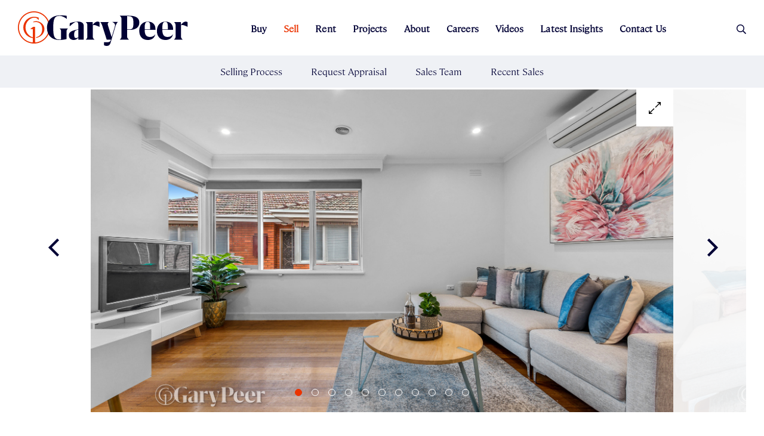

--- FILE ---
content_type: text/html; charset=UTF-8
request_url: https://www.garypeer.com.au/sell/recent-sales/5-7-toolambool-road-carnegie-vic-3163
body_size: 17933
content:
<!DOCTYPE html>
<!--[if lt IE 7 ]> <html class="ie6"> <![endif]-->
<!--[if IE 7 ]>    <html class="ie7"> <![endif]-->
<!--[if IE 8 ]>    <html class="ie8"> <![endif]-->
<!--[if IE 9 ]>    <html class="ie9"> <![endif]-->
<!--[if (gt IE 9)|!(IE)]><!--> <html class="" lang="en"> <!--<![endif]-->

<head data-host="c16">
	<title>5 / 7 Toolambool Road, Carnegie, 3163 VIC, Australia</title>
	<meta charset="UTF-8">
	<meta http-equiv="X-UA-Compatible" content="IE=edge,chrome=1">
	<meta name="description" content="">
	<meta name="viewport" content="width=device-width, initial-scale=1.0">
	<link rel="canonical" href="https://www.garypeer.com.au/sell/recent-sales/5-7-toolambool-road-carnegie-vic-3163">

	<link rel="apple-touch-icon" sizes="57x57" href="/assets/images/favicon.ico/apple-icon-57x57.png">
	<link rel="apple-touch-icon" sizes="60x60" href="/assets/images/favicon.ico/apple-icon-60x60.png">
	<link rel="apple-touch-icon" sizes="72x72" href="/assets/images/favicon.ico/apple-icon-72x72.png">
	<link rel="apple-touch-icon" sizes="76x76" href="/assets/images/favicon.ico/apple-icon-76x76.png">
	<link rel="apple-touch-icon" sizes="114x114" href="/assets/images/favicon.ico/apple-icon-114x114.png">
	<link rel="apple-touch-icon" sizes="120x120" href="/assets/images/favicon.ico/apple-icon-120x120.png">
	<link rel="apple-touch-icon" sizes="144x144" href="/assets/images/favicon.ico/apple-icon-144x144.png">
	<link rel="apple-touch-icon" sizes="152x152" href="/assets/images/favicon.ico/apple-icon-152x152.png">
	<link rel="apple-touch-icon" sizes="180x180" href="/assets/images/favicon.ico/apple-icon-180x180.png">
	<link rel="icon" type="image/png" sizes="192x192"  href="/assets/images/favicon.ico/android-icon-192x192.png">
	<link rel="icon" type="image/png" sizes="32x32" href="/assets/images/favicon.ico/favicon-32x32.png">
	<link rel="icon" type="image/png" sizes="96x96" href="/assets/images/favicon.ico/favicon-96x96.png">
	<link rel="icon" type="image/png" sizes="16x16" href="/assets/images/favicon.ico/favicon-16x16.png">
	<link rel="manifest" href="/assets/images/favicon.ico/manifest.json">
	<meta name="msapplication-TileColor" content="#ffffff">
	<meta name="msapplication-TileImage" content="/assets/images/favicon.ico/ms-icon-144x144.png">
	<meta name="theme-color" content="#ffffff">

	<!-- <link type="text/css" rel="stylesheet" href="https://www.garypeer.com.au/assets/css/fonts.css" /> -->

				<link type="text/css" rel="stylesheet" href="https://www.garypeer.com.au/assets/css/bootstrap.css" />
					<link type="text/css" rel="stylesheet" href="https://www.garypeer.com.au/assets/css/main.css?v=s42f" />
					<link type="text/css" rel="stylesheet" href="https://www.garypeer.com.au/assets/css/library.css" />
			
	<link rel="preload" href="/assets/fonts/lib/fontawesome-pro-5/fa-regular-400.woff2" as="font" crossorigin="anonymous">
	<link rel="preload" href="/assets/fonts/lib/fontawesome-pro-5/fa-light-300.woff2" as="font" crossorigin="anonymous">
	<link rel="preload" href="/assets/fonts/lib/fontawesome-pro-5/fa-brands-400.woff2" as="font" crossorigin="anonymous">
	<link rel="preload" href="/assets/fonts/GT-America-Standard-Regular.otf" as="font" crossorigin="anonymous">
	<link rel="preload" href="/assets/fonts/Grifo-S-Light.otf" as="font" crossorigin="anonymous">

	<!-- BEGIN Google Analytics Gary Peer -->
	<!-- Google tag (gtag.js) -->
	<script async src="https://www.googletagmanager.com/gtag/js?id=UA-26020972-1"></script>
	<script>
	  window.dataLayer = window.dataLayer || [];
	  function gtag(){dataLayer.push(arguments);}
	  gtag('js', new Date());
	
	  gtag('config', 'UA-26020972-1');
	</script>



						<meta property="og:title" content="5 / 7 Toolambool Road, Carnegie, 3163 VIC, Australia" />
					<meta property="og:description" content="Secure this well presented, free standing, villa unit in an unsurpassed location This superb unit offers: A porched entry, inviting entrance hall, central hallway, spacious living room adjoining a light filled kitchen with dining area. Also offering two double bedrooms with built-in robes, updated bathroom with separate bath & shower, separate toilet & fitted laundry. Features include a private rear courtyard, air conditioner, polished hardwood floors, stainless steel kitchen appliances including dishwasher, gas ducted heating, lock up garage (Not that you need a car!) & more. Brilliantly located just metres to The Vibrant Heart of Carnegie with its vast array of facilities literally at your doorstep. These include a Zone 1 station & tram, 4 supermarkets, Harris Skarfe, Spotlight, fresh food stores, a wide variety of restaurants & cafes, health & beauty services plus community facilities. Also close by you will discover parkland & recreation facilities to suit young & old. 
This property is an excellent opportunity for the First Home Buyer, Empty Nester or an Astute Investor.
Inspect as listed or call us for a private appointment." />
					<meta property="og:image" content="https://www.garypeer.com.au/assets/media/listings/2023/07/6862/mobile_d70ea745.jpg" />
					<meta property="og:url" content="https://www.garypeer.com.au/sell/recent-sales/5-7-toolambool-road-carnegie-vic-3163" />
			
						<script type="text/javascript" src="https://cdn.jsdelivr.net/npm/chart.js@3.5.1/dist/chart.min.js"></script>
					<script type="text/javascript" src="https://cdn.jsdelivr.net/npm/chartjs-plugin-datalabels@2.0.0"></script>
					<script type="text/javascript" src="https://www.garypeer.com.au/assets/js/lib/jquery-1.11.3.min.js"></script>
					<script type="text/javascript" src="https://www.garypeer.com.au/assets/js/lib/modernizr-custom.js"></script>
					<script type="text/javascript" src="https://www.garypeer.com.au/assets/js/client-all-min.js?v=s42f"></script>
			
	
	
	<!--[if lt IE 9]>
	<script src="https://www.garypeer.com.au/assets/js/lib/html5shiv.js"></script>
	<script src="https://www.garypeer.com.au/assets/js/lib/respond.js"></script>
	<![endif]-->

	<meta name="facebook-domain-verification" content="aewc3f5arbkz5sr8qdzdg8xnqpud30" />
	<script type="text/javascript" src="https://www.garypeer.com.au/assets/js/share.js?v=1768803055"></script>

</head>
<body class="template- add-menu-spacing  page-sellrecent-sales5-7-toolambool-road-carnegie-vic-3163">

<div id="wrap">

<header id="header" class="header">
    <nav class="header__navigation">

                          <a href="https://www.garypeer.com.au/" class="header__logo">
                <img class="regular" src="/assets/images/gary-peer-logo.svg" alt="">
              </a>
                        <!-- <img class="projects" src="/assets/images/gary-peer-logo-projects.svg" alt="">
            <img class="small" src="/assets/images/gary-peer-logo-small.svg" alt=""> -->



        <ul class="header__menu-wrap">
            <li class="menu-item buy has-submenu"><span class=" menu--buy" >Buy<i class="fal fa-angle-down dropdown js-dropdown"></i></span><ul class="submenu"><li class="submenu-item "><a class="" href="https://www.garypeer.com.au/buy/search-listings/">Search Listings</a></li><li class="submenu-item "><a class="" href="https://www.garypeer.com.au/buy/finance/">Finance</a></li><li class="submenu-item "><a class="" href="https://www.garypeer.com.au/buy/e-magazine/">E-Magazine</a></li></ul></li><li class="menu-item sell active has-submenu"><span class="active menu--sell" >Sell<i class="fal fa-angle-down dropdown js-dropdown"></i></span><ul class="submenu"><li class="submenu-item "><a class="" href="https://www.garypeer.com.au/sell/selling-process/">Selling Process</a></li><li class="submenu-item "><a class="" href="https://www.garypeer.com.au/sell/request-appraisal/">Request Appraisal</a></li><li class="submenu-item "><a class="" href="https://www.garypeer.com.au/sell/sales-team/">Sales Team</a></li><li class="submenu-item "><a class="" href="https://www.garypeer.com.au/sell/recent-sales/">Recent Sales</a></li></ul></li><li class="menu-item rent has-submenu"><span class=" menu--rent" >Rent<i class="fal fa-angle-down dropdown js-dropdown"></i></span><ul class="submenu"><li class="submenu-item "><a class="" href="https://www.garypeer.com.au/rent/search-listings/">Search Listings</a></li><li class="submenu-item "><a class="" href="https://www.garypeer.com.au/rental-appraisal/">Rental Appraisal</a></li><li class="submenu-item "><a class="" href="https://www.garypeer.com.au/rent/renter-information/">Renter Information</a></li><li class="submenu-item "><a class="" href="https://www.garypeer.com.au/rent/rental-providers/">Rental Providers</a></li><li class="submenu-item "><a class="" href="https://www.garypeer.com.au/rental-team/">Rental Team</a></li></ul></li><li class="menu-item projects has-submenu"><span class=" menu--projects" >Projects<i class="fal fa-angle-down dropdown js-dropdown"></i></span><ul class="submenu"><li class="submenu-item "><a class="" href="https://www.garypeer.com.au/projects/gary-peer-projects/">Gary Peer Projects</a></li><li class="submenu-item "><a class="" href="https://www.garypeer.com.au/projects/project-team/">Project Team</a></li><li class="submenu-item "><a class="" href="https://www.garypeer.com.au/projects/construction-updates/">Construction Updates</a></li></ul></li><li class="menu-item about has-submenu"><span class=" menu--about" >About<i class="fal fa-angle-down dropdown js-dropdown"></i></span><ul class="submenu"><li class="submenu-item "><a class="" href="https://www.garypeer.com.au/about/our-story/">Our Story</a></li><li class="submenu-item "><a class="" href="https://www.garypeer.com.au/about/our-people/">Our People</a></li><li class="submenu-item "><a class="" href="https://www.garypeer.com.au/about/coffee-van/">Coffee Van</a></li></ul></li><li class="menu-item careers "><a class=" menu--careers" href="https://www.garypeer.com.au/careers/">Careers</a></li><li class="menu-item videos "><a class=" menu--videos" href="https://www.garypeer.com.au/videos/">Videos</a></li><li class="menu-item latest-insights has-submenu"><span class=" menu--latestinsights" >Latest Insights<i class="fal fa-angle-down dropdown js-dropdown"></i></span><ul class="submenu"><li class="submenu-item "><a class="" href="https://www.garypeer.com.au/latest-insights/the-peer-review/">The Peer Review</a></li><li class="submenu-item "><a class="" href="https://www.garypeer.com.au/latest-insights/the-peer-blog/">The Peer Blog</a></li><li class="submenu-item "><a class="" href="https://www.garypeer.com.au/latest-insights/suburb-statistics/">Suburb Statistics</a></li></ul></li><li class="menu-item contact-us "><a class=" menu--contactus" href="https://www.garypeer.com.au/contact-us/">Contact Us</a></li>        </ul>

        <div class="menu-item search">
            <div class="search__button j-search__button">
                <span class="search-wrap">

                    <b>Search</b> <i class="far fa-search"></i>
                </span><i class="far fa-times"></i>
            </div>
        </div>

        <div class="mobile-search__button j-search__button">
        <i class="far fa-search"></i><i class="far fa-times"></i>
        </div>

        <div class="header__nav-toggle js-menu-toggle">
            <div class="header__nav-toggle__bars-wrap">
                <i class="header__nav-toggle__bars"></i>
            </div>
        </div>

        <ul class="header__mobile-menu-wrap">
            <li class="menu-item"><a class="menu--home" href="/">Home</a></li>
            <li class="menu-item buy has-submenu"><span class=" menu--buy" >Buy<i class="fal fa-angle-down dropdown js-dropdown"></i></span><ul class="submenu"><li class="submenu-item "><a class="" href="https://www.garypeer.com.au/buy/search-listings/">Search Listings</a></li><li class="submenu-item "><a class="" href="https://www.garypeer.com.au/buy/finance/">Finance</a></li><li class="submenu-item "><a class="" href="https://www.garypeer.com.au/buy/e-magazine/">E-Magazine</a></li></ul></li><li class="menu-item sell active has-submenu"><span class="active menu--sell" >Sell<i class="fal fa-angle-down dropdown js-dropdown"></i></span><ul class="submenu"><li class="submenu-item "><a class="" href="https://www.garypeer.com.au/sell/selling-process/">Selling Process</a></li><li class="submenu-item "><a class="" href="https://www.garypeer.com.au/sell/request-appraisal/">Request Appraisal</a></li><li class="submenu-item "><a class="" href="https://www.garypeer.com.au/sell/sales-team/">Sales Team</a></li><li class="submenu-item "><a class="" href="https://www.garypeer.com.au/sell/recent-sales/">Recent Sales</a></li></ul></li><li class="menu-item rent has-submenu"><span class=" menu--rent" >Rent<i class="fal fa-angle-down dropdown js-dropdown"></i></span><ul class="submenu"><li class="submenu-item "><a class="" href="https://www.garypeer.com.au/rent/search-listings/">Search Listings</a></li><li class="submenu-item "><a class="" href="https://www.garypeer.com.au/rental-appraisal/">Rental Appraisal</a></li><li class="submenu-item "><a class="" href="https://www.garypeer.com.au/rent/renter-information/">Renter Information</a></li><li class="submenu-item "><a class="" href="https://www.garypeer.com.au/rent/rental-providers/">Rental Providers</a></li><li class="submenu-item "><a class="" href="https://www.garypeer.com.au/rental-team/">Rental Team</a></li></ul></li><li class="menu-item projects has-submenu"><span class=" menu--projects" >Projects<i class="fal fa-angle-down dropdown js-dropdown"></i></span><ul class="submenu"><li class="submenu-item "><a class="" href="https://www.garypeer.com.au/projects/gary-peer-projects/">Gary Peer Projects</a></li><li class="submenu-item "><a class="" href="https://www.garypeer.com.au/projects/project-team/">Project Team</a></li><li class="submenu-item "><a class="" href="https://www.garypeer.com.au/projects/construction-updates/">Construction Updates</a></li></ul></li><li class="menu-item about has-submenu"><span class=" menu--about" >About<i class="fal fa-angle-down dropdown js-dropdown"></i></span><ul class="submenu"><li class="submenu-item "><a class="" href="https://www.garypeer.com.au/about/our-story/">Our Story</a></li><li class="submenu-item "><a class="" href="https://www.garypeer.com.au/about/our-people/">Our People</a></li><li class="submenu-item "><a class="" href="https://www.garypeer.com.au/about/coffee-van/">Coffee Van</a></li></ul></li><li class="menu-item careers "><a class=" menu--careers" href="https://www.garypeer.com.au/careers/">Careers</a></li><li class="menu-item videos "><a class=" menu--videos" href="https://www.garypeer.com.au/videos/">Videos</a></li><li class="menu-item latest-insights has-submenu"><span class=" menu--latestinsights" >Latest Insights<i class="fal fa-angle-down dropdown js-dropdown"></i></span><ul class="submenu"><li class="submenu-item "><a class="" href="https://www.garypeer.com.au/latest-insights/the-peer-review/">The Peer Review</a></li><li class="submenu-item "><a class="" href="https://www.garypeer.com.au/latest-insights/the-peer-blog/">The Peer Blog</a></li><li class="submenu-item "><a class="" href="https://www.garypeer.com.au/latest-insights/suburb-statistics/">Suburb Statistics</a></li></ul></li><li class="menu-item contact-us "><a class=" menu--contactus" href="https://www.garypeer.com.au/contact-us/">Contact Us</a></li>        </ul>

    </nav>



</header>

<div class="new_search-form j-new_search-form">
    <form action="https://www.garypeer.com.au/sell/recent-sales/5-7-toolambool-road-carnegie-vic-3163" method="get" class="search-form search-desktop" accept-charset="utf-8">

    <div class="head__search new-head" placeholder="Search by Keyword">
        <input autocomplete="off" type="text" name="search_q" value="" placeholder="Search by keyword">
        <span id="search-results-head" class="search-results-list"></span>
        <a href="#" class="head__search_btn"><i class="far fa-search"></i></a>
    </div>

    <div class="head__filters">
        <ul>
            <li><span class="value" data-default="Search: all">Search:</span> <i class="fal fa-angle-down"></i>
                <div><div class="input-group j-search-type">
                    <label class="custom-radio" for="filter-type-buy-head" data-form-error="">
                        <input data-action="https://www.garypeer.com.au/buy/search-listings/" data-caption="Buy" id="filter-type-buy-head"
                               type="radio"
                                                                      name="listing_type" value="Buy" class="" data-form-error="">
                        <span class="radio"></span>
                        <span class="radio-text">Buy</span>
                    </label>
                    <label class="custom-radio" for="filter-type-rent-head" data-form-error="">
                        <input data-action="https://www.garypeer.com.au/rent/search-listings/" data-caption="Rent" id="filter-type-rent-head"
                                                               type="radio"
                               name="listing_type" value="Rent" class="" data-form-error="">
                        <span class="radio"></span>
                        <span class="radio-text">Rent</span>
                    </label>

                    <label class="custom-radio" for="filter-type-agent-head" data-form-error="">
                        <input data-action="https://www.garypeer.com.au/about/our-people/" data-caption="Agent" id="filter-type-agent-head"
                               type="radio"                                name="listing_type" value="Agent" class="" data-form-error="">
                        <span class="radio"></span>
                        <span class="radio-text">Agent</span>
                    </label>
                    <label class="custom-radio" for="filter-type-office-head" data-form-error="">
                        <input data-action="https://www.garypeer.com.au/contact-us/" data-caption="Office" id="filter-type-office-head"
                               type="radio"                                name="listing_type" value="Office" class="" data-form-error="">
                        <span class="radio"></span>
                        <span class="radio-text">Office</span>
                    </label>


                </div>
                </div>
            </li>

                            <li><span class="value" data-default="Property type: all">House</span> <i
                        class="fal fa-angle-down"></i>
                    <div>
                        <div class="input-group">
                                                    <label class="custom-checkbox" for="filter-property-Apartment" data-form-error="">
                                <input data-caption="Apartment" id="filter-property-Apartment"
                                 type="checkbox" name="house_type[]" value="Apartment" class="" data-form-error="">
                                <span class="checkbox"></span>
                                <span class="checkbox-text">Apartment</span>
                            </label>
                                                    <label class="custom-checkbox" for="filter-property-BlockOfUnits" data-form-error="">
                                <input data-caption="BlockOfUnits" id="filter-property-BlockOfUnits"
                                 type="checkbox" name="house_type[]" value="BlockOfUnits" class="" data-form-error="">
                                <span class="checkbox"></span>
                                <span class="checkbox-text">BlockOfUnits</span>
                            </label>
                                                    <label class="custom-checkbox" for="filter-property-House" data-form-error="">
                                <input data-caption="House" id="filter-property-House"
                                 type="checkbox" name="house_type[]" value="House" class="" data-form-error="">
                                <span class="checkbox"></span>
                                <span class="checkbox-text">House</span>
                            </label>
                                                    <label class="custom-checkbox" for="filter-property-Other" data-form-error="">
                                <input data-caption="Other" id="filter-property-Other"
                                 type="checkbox" name="house_type[]" value="Other" class="" data-form-error="">
                                <span class="checkbox"></span>
                                <span class="checkbox-text">Other</span>
                            </label>
                                                    <label class="custom-checkbox" for="filter-property-Townhouse" data-form-error="">
                                <input data-caption="Townhouse" id="filter-property-Townhouse"
                                 type="checkbox" name="house_type[]" value="Townhouse" class="" data-form-error="">
                                <span class="checkbox"></span>
                                <span class="checkbox-text">Townhouse</span>
                            </label>
                                                    <label class="custom-checkbox" for="filter-property-Unit" data-form-error="">
                                <input data-caption="Unit" id="filter-property-Unit"
                                 type="checkbox" name="house_type[]" value="Unit" class="" data-form-error="">
                                <span class="checkbox"></span>
                                <span class="checkbox-text">Unit</span>
                            </label>
                        
                    </div>
                    </div>
                </li>
            
            <li>Min Beds <span class="value">1</span> <i class="fal fa-angle-down"></i>
                <div><div class="input-group">

                    <label class="custom-radio" for="beds-head-1" data-form-error="">
                        <input data-caption="1" id="beds-head-1"
                               type="radio" value="1"                                name="beds" data-form-error="">
                        <span class="radio"></span>
                        <span class="radio-text">1</span>
                    </label>

                    <label class="custom-radio" for="beds-head-2" data-form-error="">
                        <input data-caption="2" id="beds-head-2"
                               type="radio" value="2"                                name="beds" data-form-error="">
                        <span class="radio"></span>
                        <span class="radio-text">2</span>
                    </label>

                    <label class="custom-radio" for="beds-head-3" data-form-error="">
                        <input data-caption="3" id="beds-head-3"
                               type="radio" value="3"                                name="beds" data-form-error="">
                        <span class="radio"></span>
                        <span class="radio-text">3</span>
                    </label>

                    <label class="custom-radio" for="beds-head-4" data-form-error="">
                        <input data-caption="4" id="beds-head-4"
                               type="radio" value="4"                                name="beds" data-form-error="">
                        <span class="radio"></span>
                        <span class="radio-text">4</span>
                    </label>

                </div>
                </div>
            </li>
            <li>Min Baths <span class="value">1</span> <i class="fal fa-angle-down"></i>
                <div><div class="input-group">
                    <label class="custom-radio" for="bath-head-1" data-form-error="">
                        <input data-caption="1" id="bath-head-1"
                               type="radio" value="1"                                name="bathrooms" data-form-error="">
                        <span class="radio"></span>
                        <span class="radio-text">1</span>
                    </label>

                    <label class="custom-radio" for="bath-head-2" data-form-error="">
                        <input data-caption="2" id="bath-head-2" type="radio" value="2"  name="bathrooms" data-form-error="">
                        <span class="radio"></span>
                        <span class="radio-text">2</span>
                    </label>

                    <label class="custom-radio" for="bath-head-3" data-form-error="">
                        <input data-caption="3" id="bath-head-3" type="radio" value="3"                                name="bathrooms" data-form-error="">
                        <span class="radio"></span>
                        <span class="radio-text">3</span>
                    </label>

                    <label class="custom-radio" for="bath-head-4" data-form-error="">
                        <input data-caption="3" id="bath-head-4" type="radio" value="4"                                name="bathrooms" data-form-error="">
                        <span class="radio"></span>
                        <span class="radio-text">4</span>
                    </label>

                </div>
                </div>
            </li>
            <li>Min Price <span class="value" data-default=""></span> <i class="fal fa-angle-down"></i>
                <div>
                    <div class="input-group j-dynamic j-search-min-price">
                    </div>

                </div>
            </li>
            <li>Max Price <span class="value" data-default=""></span> <i class="fal fa-angle-down"></i>
                <div>
                    <div class="input-group j-dynamic j-search-max-price">

                    </div>
                </div>
            </li>
        </ul>

        <div class="btn-submit">
            <button type="submit" class="btn btn-primary">Search</button>
        </div>

    </div>
</form>



<template id="price-buy-list">
            <label class="custom-radio" data-form-error="">
            <input data-caption="$50,000"
                   type="radio"                    name="price_min" value="50000" class="" data-form-error="">
            <span class="radio"></span>
            <span class="radio-text">$50,000</span>
        </label>
            <label class="custom-radio" data-form-error="">
            <input data-caption="$100,000"
                   type="radio"                    name="price_min" value="100000" class="" data-form-error="">
            <span class="radio"></span>
            <span class="radio-text">$100,000</span>
        </label>
            <label class="custom-radio" data-form-error="">
            <input data-caption="$150,000"
                   type="radio"                    name="price_min" value="150000" class="" data-form-error="">
            <span class="radio"></span>
            <span class="radio-text">$150,000</span>
        </label>
            <label class="custom-radio" data-form-error="">
            <input data-caption="$200,000"
                   type="radio"                    name="price_min" value="200000" class="" data-form-error="">
            <span class="radio"></span>
            <span class="radio-text">$200,000</span>
        </label>
            <label class="custom-radio" data-form-error="">
            <input data-caption="$250,000"
                   type="radio"                    name="price_min" value="250000" class="" data-form-error="">
            <span class="radio"></span>
            <span class="radio-text">$250,000</span>
        </label>
            <label class="custom-radio" data-form-error="">
            <input data-caption="$300,000"
                   type="radio"                    name="price_min" value="300000" class="" data-form-error="">
            <span class="radio"></span>
            <span class="radio-text">$300,000</span>
        </label>
            <label class="custom-radio" data-form-error="">
            <input data-caption="$350,000"
                   type="radio"                    name="price_min" value="350000" class="" data-form-error="">
            <span class="radio"></span>
            <span class="radio-text">$350,000</span>
        </label>
            <label class="custom-radio" data-form-error="">
            <input data-caption="$400,000"
                   type="radio"                    name="price_min" value="400000" class="" data-form-error="">
            <span class="radio"></span>
            <span class="radio-text">$400,000</span>
        </label>
            <label class="custom-radio" data-form-error="">
            <input data-caption="$450,000"
                   type="radio"                    name="price_min" value="450000" class="" data-form-error="">
            <span class="radio"></span>
            <span class="radio-text">$450,000</span>
        </label>
            <label class="custom-radio" data-form-error="">
            <input data-caption="$500,000"
                   type="radio"                    name="price_min" value="500000" class="" data-form-error="">
            <span class="radio"></span>
            <span class="radio-text">$500,000</span>
        </label>
            <label class="custom-radio" data-form-error="">
            <input data-caption="$550,000"
                   type="radio"                    name="price_min" value="550000" class="" data-form-error="">
            <span class="radio"></span>
            <span class="radio-text">$550,000</span>
        </label>
            <label class="custom-radio" data-form-error="">
            <input data-caption="$600,000"
                   type="radio"                    name="price_min" value="600000" class="" data-form-error="">
            <span class="radio"></span>
            <span class="radio-text">$600,000</span>
        </label>
            <label class="custom-radio" data-form-error="">
            <input data-caption="$650,000"
                   type="radio"                    name="price_min" value="650000" class="" data-form-error="">
            <span class="radio"></span>
            <span class="radio-text">$650,000</span>
        </label>
            <label class="custom-radio" data-form-error="">
            <input data-caption="$700,000"
                   type="radio"                    name="price_min" value="700000" class="" data-form-error="">
            <span class="radio"></span>
            <span class="radio-text">$700,000</span>
        </label>
            <label class="custom-radio" data-form-error="">
            <input data-caption="$750,000"
                   type="radio"                    name="price_min" value="750000" class="" data-form-error="">
            <span class="radio"></span>
            <span class="radio-text">$750,000</span>
        </label>
            <label class="custom-radio" data-form-error="">
            <input data-caption="$800,000"
                   type="radio"                    name="price_min" value="800000" class="" data-form-error="">
            <span class="radio"></span>
            <span class="radio-text">$800,000</span>
        </label>
            <label class="custom-radio" data-form-error="">
            <input data-caption="$850,000"
                   type="radio"                    name="price_min" value="850000" class="" data-form-error="">
            <span class="radio"></span>
            <span class="radio-text">$850,000</span>
        </label>
            <label class="custom-radio" data-form-error="">
            <input data-caption="$900,000"
                   type="radio"                    name="price_min" value="900000" class="" data-form-error="">
            <span class="radio"></span>
            <span class="radio-text">$900,000</span>
        </label>
            <label class="custom-radio" data-form-error="">
            <input data-caption="$950,000"
                   type="radio"                    name="price_min" value="950000" class="" data-form-error="">
            <span class="radio"></span>
            <span class="radio-text">$950,000</span>
        </label>
            <label class="custom-radio" data-form-error="">
            <input data-caption="$1,000,000"
                   type="radio"                    name="price_min" value="1000000" class="" data-form-error="">
            <span class="radio"></span>
            <span class="radio-text">$1,000,000</span>
        </label>
            <label class="custom-radio" data-form-error="">
            <input data-caption="$1,100,000"
                   type="radio"                    name="price_min" value="1100000" class="" data-form-error="">
            <span class="radio"></span>
            <span class="radio-text">$1,100,000</span>
        </label>
            <label class="custom-radio" data-form-error="">
            <input data-caption="$1,200,000"
                   type="radio"                    name="price_min" value="1200000" class="" data-form-error="">
            <span class="radio"></span>
            <span class="radio-text">$1,200,000</span>
        </label>
            <label class="custom-radio" data-form-error="">
            <input data-caption="$1,300,000"
                   type="radio"                    name="price_min" value="1300000" class="" data-form-error="">
            <span class="radio"></span>
            <span class="radio-text">$1,300,000</span>
        </label>
            <label class="custom-radio" data-form-error="">
            <input data-caption="$1,400,000"
                   type="radio"                    name="price_min" value="1400000" class="" data-form-error="">
            <span class="radio"></span>
            <span class="radio-text">$1,400,000</span>
        </label>
            <label class="custom-radio" data-form-error="">
            <input data-caption="$1,500,000"
                   type="radio"                    name="price_min" value="1500000" class="" data-form-error="">
            <span class="radio"></span>
            <span class="radio-text">$1,500,000</span>
        </label>
            <label class="custom-radio" data-form-error="">
            <input data-caption="$1,600,000"
                   type="radio"                    name="price_min" value="1600000" class="" data-form-error="">
            <span class="radio"></span>
            <span class="radio-text">$1,600,000</span>
        </label>
            <label class="custom-radio" data-form-error="">
            <input data-caption="$1,700,000"
                   type="radio"                    name="price_min" value="1700000" class="" data-form-error="">
            <span class="radio"></span>
            <span class="radio-text">$1,700,000</span>
        </label>
            <label class="custom-radio" data-form-error="">
            <input data-caption="$1,800,000"
                   type="radio"                    name="price_min" value="1800000" class="" data-form-error="">
            <span class="radio"></span>
            <span class="radio-text">$1,800,000</span>
        </label>
            <label class="custom-radio" data-form-error="">
            <input data-caption="$1,900,000"
                   type="radio"                    name="price_min" value="1900000" class="" data-form-error="">
            <span class="radio"></span>
            <span class="radio-text">$1,900,000</span>
        </label>
            <label class="custom-radio" data-form-error="">
            <input data-caption="$2,000,000"
                   type="radio"                    name="price_min" value="2000000" class="" data-form-error="">
            <span class="radio"></span>
            <span class="radio-text">$2,000,000</span>
        </label>
            <label class="custom-radio" data-form-error="">
            <input data-caption="$2,500,000"
                   type="radio"                    name="price_min" value="2500000" class="" data-form-error="">
            <span class="radio"></span>
            <span class="radio-text">$2,500,000</span>
        </label>
            <label class="custom-radio" data-form-error="">
            <input data-caption="$3,000,000"
                   type="radio"                    name="price_min" value="3000000" class="" data-form-error="">
            <span class="radio"></span>
            <span class="radio-text">$3,000,000</span>
        </label>
            <label class="custom-radio" data-form-error="">
            <input data-caption="$3,500,000"
                   type="radio"                    name="price_min" value="3500000" class="" data-form-error="">
            <span class="radio"></span>
            <span class="radio-text">$3,500,000</span>
        </label>
            <label class="custom-radio" data-form-error="">
            <input data-caption="$4,000,000"
                   type="radio"                    name="price_min" value="4000000" class="" data-form-error="">
            <span class="radio"></span>
            <span class="radio-text">$4,000,000</span>
        </label>
            <label class="custom-radio" data-form-error="">
            <input data-caption="$4,500,000"
                   type="radio"                    name="price_min" value="4500000" class="" data-form-error="">
            <span class="radio"></span>
            <span class="radio-text">$4,500,000</span>
        </label>
            <label class="custom-radio" data-form-error="">
            <input data-caption="$5,000,000"
                   type="radio"                    name="price_min" value="5000000" class="" data-form-error="">
            <span class="radio"></span>
            <span class="radio-text">$5,000,000</span>
        </label>
    </template>

<template id="price-buy-list-max">
            <label class="custom-radio" data-form-error="">
            <input data-caption="$50,000"
                   type="radio"                    name="price_max" value="50000" class="" data-form-error="">
            <span class="radio"></span>
            <span class="radio-text">$50,000</span>
        </label>
            <label class="custom-radio" data-form-error="">
            <input data-caption="$100,000"
                   type="radio"                    name="price_max" value="100000" class="" data-form-error="">
            <span class="radio"></span>
            <span class="radio-text">$100,000</span>
        </label>
            <label class="custom-radio" data-form-error="">
            <input data-caption="$150,000"
                   type="radio"                    name="price_max" value="150000" class="" data-form-error="">
            <span class="radio"></span>
            <span class="radio-text">$150,000</span>
        </label>
            <label class="custom-radio" data-form-error="">
            <input data-caption="$200,000"
                   type="radio"                    name="price_max" value="200000" class="" data-form-error="">
            <span class="radio"></span>
            <span class="radio-text">$200,000</span>
        </label>
            <label class="custom-radio" data-form-error="">
            <input data-caption="$250,000"
                   type="radio"                    name="price_max" value="250000" class="" data-form-error="">
            <span class="radio"></span>
            <span class="radio-text">$250,000</span>
        </label>
            <label class="custom-radio" data-form-error="">
            <input data-caption="$300,000"
                   type="radio"                    name="price_max" value="300000" class="" data-form-error="">
            <span class="radio"></span>
            <span class="radio-text">$300,000</span>
        </label>
            <label class="custom-radio" data-form-error="">
            <input data-caption="$350,000"
                   type="radio"                    name="price_max" value="350000" class="" data-form-error="">
            <span class="radio"></span>
            <span class="radio-text">$350,000</span>
        </label>
            <label class="custom-radio" data-form-error="">
            <input data-caption="$400,000"
                   type="radio"                    name="price_max" value="400000" class="" data-form-error="">
            <span class="radio"></span>
            <span class="radio-text">$400,000</span>
        </label>
            <label class="custom-radio" data-form-error="">
            <input data-caption="$450,000"
                   type="radio"                    name="price_max" value="450000" class="" data-form-error="">
            <span class="radio"></span>
            <span class="radio-text">$450,000</span>
        </label>
            <label class="custom-radio" data-form-error="">
            <input data-caption="$500,000"
                   type="radio"                    name="price_max" value="500000" class="" data-form-error="">
            <span class="radio"></span>
            <span class="radio-text">$500,000</span>
        </label>
            <label class="custom-radio" data-form-error="">
            <input data-caption="$550,000"
                   type="radio"                    name="price_max" value="550000" class="" data-form-error="">
            <span class="radio"></span>
            <span class="radio-text">$550,000</span>
        </label>
            <label class="custom-radio" data-form-error="">
            <input data-caption="$600,000"
                   type="radio"                    name="price_max" value="600000" class="" data-form-error="">
            <span class="radio"></span>
            <span class="radio-text">$600,000</span>
        </label>
            <label class="custom-radio" data-form-error="">
            <input data-caption="$650,000"
                   type="radio"                    name="price_max" value="650000" class="" data-form-error="">
            <span class="radio"></span>
            <span class="radio-text">$650,000</span>
        </label>
            <label class="custom-radio" data-form-error="">
            <input data-caption="$700,000"
                   type="radio"                    name="price_max" value="700000" class="" data-form-error="">
            <span class="radio"></span>
            <span class="radio-text">$700,000</span>
        </label>
            <label class="custom-radio" data-form-error="">
            <input data-caption="$750,000"
                   type="radio"                    name="price_max" value="750000" class="" data-form-error="">
            <span class="radio"></span>
            <span class="radio-text">$750,000</span>
        </label>
            <label class="custom-radio" data-form-error="">
            <input data-caption="$800,000"
                   type="radio"                    name="price_max" value="800000" class="" data-form-error="">
            <span class="radio"></span>
            <span class="radio-text">$800,000</span>
        </label>
            <label class="custom-radio" data-form-error="">
            <input data-caption="$850,000"
                   type="radio"                    name="price_max" value="850000" class="" data-form-error="">
            <span class="radio"></span>
            <span class="radio-text">$850,000</span>
        </label>
            <label class="custom-radio" data-form-error="">
            <input data-caption="$900,000"
                   type="radio"                    name="price_max" value="900000" class="" data-form-error="">
            <span class="radio"></span>
            <span class="radio-text">$900,000</span>
        </label>
            <label class="custom-radio" data-form-error="">
            <input data-caption="$950,000"
                   type="radio"                    name="price_max" value="950000" class="" data-form-error="">
            <span class="radio"></span>
            <span class="radio-text">$950,000</span>
        </label>
            <label class="custom-radio" data-form-error="">
            <input data-caption="$1,000,000"
                   type="radio"                    name="price_max" value="1000000" class="" data-form-error="">
            <span class="radio"></span>
            <span class="radio-text">$1,000,000</span>
        </label>
            <label class="custom-radio" data-form-error="">
            <input data-caption="$1,100,000"
                   type="radio"                    name="price_max" value="1100000" class="" data-form-error="">
            <span class="radio"></span>
            <span class="radio-text">$1,100,000</span>
        </label>
            <label class="custom-radio" data-form-error="">
            <input data-caption="$1,200,000"
                   type="radio"                    name="price_max" value="1200000" class="" data-form-error="">
            <span class="radio"></span>
            <span class="radio-text">$1,200,000</span>
        </label>
            <label class="custom-radio" data-form-error="">
            <input data-caption="$1,300,000"
                   type="radio"                    name="price_max" value="1300000" class="" data-form-error="">
            <span class="radio"></span>
            <span class="radio-text">$1,300,000</span>
        </label>
            <label class="custom-radio" data-form-error="">
            <input data-caption="$1,400,000"
                   type="radio"                    name="price_max" value="1400000" class="" data-form-error="">
            <span class="radio"></span>
            <span class="radio-text">$1,400,000</span>
        </label>
            <label class="custom-radio" data-form-error="">
            <input data-caption="$1,500,000"
                   type="radio"                    name="price_max" value="1500000" class="" data-form-error="">
            <span class="radio"></span>
            <span class="radio-text">$1,500,000</span>
        </label>
            <label class="custom-radio" data-form-error="">
            <input data-caption="$1,600,000"
                   type="radio"                    name="price_max" value="1600000" class="" data-form-error="">
            <span class="radio"></span>
            <span class="radio-text">$1,600,000</span>
        </label>
            <label class="custom-radio" data-form-error="">
            <input data-caption="$1,700,000"
                   type="radio"                    name="price_max" value="1700000" class="" data-form-error="">
            <span class="radio"></span>
            <span class="radio-text">$1,700,000</span>
        </label>
            <label class="custom-radio" data-form-error="">
            <input data-caption="$1,800,000"
                   type="radio"                    name="price_max" value="1800000" class="" data-form-error="">
            <span class="radio"></span>
            <span class="radio-text">$1,800,000</span>
        </label>
            <label class="custom-radio" data-form-error="">
            <input data-caption="$1,900,000"
                   type="radio"                    name="price_max" value="1900000" class="" data-form-error="">
            <span class="radio"></span>
            <span class="radio-text">$1,900,000</span>
        </label>
            <label class="custom-radio" data-form-error="">
            <input data-caption="$2,000,000"
                   type="radio"                    name="price_max" value="2000000" class="" data-form-error="">
            <span class="radio"></span>
            <span class="radio-text">$2,000,000</span>
        </label>
            <label class="custom-radio" data-form-error="">
            <input data-caption="$2,500,000"
                   type="radio"                    name="price_max" value="2500000" class="" data-form-error="">
            <span class="radio"></span>
            <span class="radio-text">$2,500,000</span>
        </label>
            <label class="custom-radio" data-form-error="">
            <input data-caption="$3,000,000"
                   type="radio"                    name="price_max" value="3000000" class="" data-form-error="">
            <span class="radio"></span>
            <span class="radio-text">$3,000,000</span>
        </label>
            <label class="custom-radio" data-form-error="">
            <input data-caption="$3,500,000"
                   type="radio"                    name="price_max" value="3500000" class="" data-form-error="">
            <span class="radio"></span>
            <span class="radio-text">$3,500,000</span>
        </label>
            <label class="custom-radio" data-form-error="">
            <input data-caption="$4,000,000"
                   type="radio"                    name="price_max" value="4000000" class="" data-form-error="">
            <span class="radio"></span>
            <span class="radio-text">$4,000,000</span>
        </label>
            <label class="custom-radio" data-form-error="">
            <input data-caption="$4,500,000"
                   type="radio"                    name="price_max" value="4500000" class="" data-form-error="">
            <span class="radio"></span>
            <span class="radio-text">$4,500,000</span>
        </label>
            <label class="custom-radio" data-form-error="">
            <input data-caption="$5,000,000"
                   type="radio"                    name="price_max" value="5000000" class="" data-form-error="">
            <span class="radio"></span>
            <span class="radio-text">$5,000,000</span>
        </label>
    </template>

<template id="price-rent-list">
            <label class="custom-radio" data-form-error="">
            <input data-caption="$50"
                   type="radio"                    name="price_min" value="50" class="" data-form-error="">
            <span class="radio"></span>
            <span class="radio-text">$50 pw</span>
        </label>
            <label class="custom-radio" data-form-error="">
            <input data-caption="$100"
                   type="radio"                    name="price_min" value="100" class="" data-form-error="">
            <span class="radio"></span>
            <span class="radio-text">$100 pw</span>
        </label>
            <label class="custom-radio" data-form-error="">
            <input data-caption="$150"
                   type="radio"                    name="price_min" value="150" class="" data-form-error="">
            <span class="radio"></span>
            <span class="radio-text">$150 pw</span>
        </label>
            <label class="custom-radio" data-form-error="">
            <input data-caption="$200"
                   type="radio"                    name="price_min" value="200" class="" data-form-error="">
            <span class="radio"></span>
            <span class="radio-text">$200 pw</span>
        </label>
            <label class="custom-radio" data-form-error="">
            <input data-caption="$250"
                   type="radio"                    name="price_min" value="250" class="" data-form-error="">
            <span class="radio"></span>
            <span class="radio-text">$250 pw</span>
        </label>
            <label class="custom-radio" data-form-error="">
            <input data-caption="$300"
                   type="radio"                    name="price_min" value="300" class="" data-form-error="">
            <span class="radio"></span>
            <span class="radio-text">$300 pw</span>
        </label>
            <label class="custom-radio" data-form-error="">
            <input data-caption="$350"
                   type="radio"                    name="price_min" value="350" class="" data-form-error="">
            <span class="radio"></span>
            <span class="radio-text">$350 pw</span>
        </label>
            <label class="custom-radio" data-form-error="">
            <input data-caption="$400"
                   type="radio"                    name="price_min" value="400" class="" data-form-error="">
            <span class="radio"></span>
            <span class="radio-text">$400 pw</span>
        </label>
            <label class="custom-radio" data-form-error="">
            <input data-caption="$450"
                   type="radio"                    name="price_min" value="450" class="" data-form-error="">
            <span class="radio"></span>
            <span class="radio-text">$450 pw</span>
        </label>
            <label class="custom-radio" data-form-error="">
            <input data-caption="$500"
                   type="radio"                    name="price_min" value="500" class="" data-form-error="">
            <span class="radio"></span>
            <span class="radio-text">$500 pw</span>
        </label>
            <label class="custom-radio" data-form-error="">
            <input data-caption="$550"
                   type="radio"                    name="price_min" value="550" class="" data-form-error="">
            <span class="radio"></span>
            <span class="radio-text">$550 pw</span>
        </label>
            <label class="custom-radio" data-form-error="">
            <input data-caption="$600"
                   type="radio"                    name="price_min" value="600" class="" data-form-error="">
            <span class="radio"></span>
            <span class="radio-text">$600 pw</span>
        </label>
            <label class="custom-radio" data-form-error="">
            <input data-caption="$650"
                   type="radio"                    name="price_min" value="650" class="" data-form-error="">
            <span class="radio"></span>
            <span class="radio-text">$650 pw</span>
        </label>
            <label class="custom-radio" data-form-error="">
            <input data-caption="$700"
                   type="radio"                    name="price_min" value="700" class="" data-form-error="">
            <span class="radio"></span>
            <span class="radio-text">$700 pw</span>
        </label>
            <label class="custom-radio" data-form-error="">
            <input data-caption="$750"
                   type="radio"                    name="price_min" value="750" class="" data-form-error="">
            <span class="radio"></span>
            <span class="radio-text">$750 pw</span>
        </label>
            <label class="custom-radio" data-form-error="">
            <input data-caption="$800"
                   type="radio"                    name="price_min" value="800" class="" data-form-error="">
            <span class="radio"></span>
            <span class="radio-text">$800 pw</span>
        </label>
            <label class="custom-radio" data-form-error="">
            <input data-caption="$850"
                   type="radio"                    name="price_min" value="850" class="" data-form-error="">
            <span class="radio"></span>
            <span class="radio-text">$850 pw</span>
        </label>
            <label class="custom-radio" data-form-error="">
            <input data-caption="$900"
                   type="radio"                    name="price_min" value="900" class="" data-form-error="">
            <span class="radio"></span>
            <span class="radio-text">$900 pw</span>
        </label>
            <label class="custom-radio" data-form-error="">
            <input data-caption="$950"
                   type="radio"                    name="price_min" value="950" class="" data-form-error="">
            <span class="radio"></span>
            <span class="radio-text">$950 pw</span>
        </label>
            <label class="custom-radio" data-form-error="">
            <input data-caption="$1,000"
                   type="radio"                    name="price_min" value="1000" class="" data-form-error="">
            <span class="radio"></span>
            <span class="radio-text">$1,000 pw</span>
        </label>
            <label class="custom-radio" data-form-error="">
            <input data-caption="$1,100"
                   type="radio"                    name="price_min" value="1100" class="" data-form-error="">
            <span class="radio"></span>
            <span class="radio-text">$1,100 pw</span>
        </label>
            <label class="custom-radio" data-form-error="">
            <input data-caption="$1,200"
                   type="radio"                    name="price_min" value="1200" class="" data-form-error="">
            <span class="radio"></span>
            <span class="radio-text">$1,200 pw</span>
        </label>
            <label class="custom-radio" data-form-error="">
            <input data-caption="$1,300"
                   type="radio"                    name="price_min" value="1300" class="" data-form-error="">
            <span class="radio"></span>
            <span class="radio-text">$1,300 pw</span>
        </label>
            <label class="custom-radio" data-form-error="">
            <input data-caption="$1,400"
                   type="radio"                    name="price_min" value="1400" class="" data-form-error="">
            <span class="radio"></span>
            <span class="radio-text">$1,400 pw</span>
        </label>
            <label class="custom-radio" data-form-error="">
            <input data-caption="$1,500"
                   type="radio"                    name="price_min" value="1500" class="" data-form-error="">
            <span class="radio"></span>
            <span class="radio-text">$1,500 pw</span>
        </label>
            <label class="custom-radio" data-form-error="">
            <input data-caption="$1,600"
                   type="radio"                    name="price_min" value="1600" class="" data-form-error="">
            <span class="radio"></span>
            <span class="radio-text">$1,600 pw</span>
        </label>
            <label class="custom-radio" data-form-error="">
            <input data-caption="$1,700"
                   type="radio"                    name="price_min" value="1700" class="" data-form-error="">
            <span class="radio"></span>
            <span class="radio-text">$1,700 pw</span>
        </label>
            <label class="custom-radio" data-form-error="">
            <input data-caption="$1,800"
                   type="radio"                    name="price_min" value="1800" class="" data-form-error="">
            <span class="radio"></span>
            <span class="radio-text">$1,800 pw</span>
        </label>
            <label class="custom-radio" data-form-error="">
            <input data-caption="$1,900"
                   type="radio"                    name="price_min" value="1900" class="" data-form-error="">
            <span class="radio"></span>
            <span class="radio-text">$1,900 pw</span>
        </label>
            <label class="custom-radio" data-form-error="">
            <input data-caption="$2,000"
                   type="radio"                    name="price_min" value="2000" class="" data-form-error="">
            <span class="radio"></span>
            <span class="radio-text">$2,000 pw</span>
        </label>
            <label class="custom-radio" data-form-error="">
            <input data-caption="$2,500"
                   type="radio"                    name="price_min" value="2500" class="" data-form-error="">
            <span class="radio"></span>
            <span class="radio-text">$2,500 pw</span>
        </label>
            <label class="custom-radio" data-form-error="">
            <input data-caption="$3,000"
                   type="radio"                    name="price_min" value="3000" class="" data-form-error="">
            <span class="radio"></span>
            <span class="radio-text">$3,000 pw</span>
        </label>
            <label class="custom-radio" data-form-error="">
            <input data-caption="$3,500"
                   type="radio"                    name="price_min" value="3500" class="" data-form-error="">
            <span class="radio"></span>
            <span class="radio-text">$3,500 pw</span>
        </label>
            <label class="custom-radio" data-form-error="">
            <input data-caption="$4,000"
                   type="radio"                    name="price_min" value="4000" class="" data-form-error="">
            <span class="radio"></span>
            <span class="radio-text">$4,000 pw</span>
        </label>
            <label class="custom-radio" data-form-error="">
            <input data-caption="$4,500"
                   type="radio"                    name="price_min" value="4500" class="" data-form-error="">
            <span class="radio"></span>
            <span class="radio-text">$4,500 pw</span>
        </label>
    </template>

<template id="price-rent-list-max">
            <label class="custom-radio" data-form-error="">
            <input data-caption="$50"
                   type="radio"                    name="price_max" value="50" class="" data-form-error="">
            <span class="radio"></span>
            <span class="radio-text">$50 pw</span>
        </label>
            <label class="custom-radio" data-form-error="">
            <input data-caption="$100"
                   type="radio"                    name="price_max" value="100" class="" data-form-error="">
            <span class="radio"></span>
            <span class="radio-text">$100 pw</span>
        </label>
            <label class="custom-radio" data-form-error="">
            <input data-caption="$150"
                   type="radio"                    name="price_max" value="150" class="" data-form-error="">
            <span class="radio"></span>
            <span class="radio-text">$150 pw</span>
        </label>
            <label class="custom-radio" data-form-error="">
            <input data-caption="$200"
                   type="radio"                    name="price_max" value="200" class="" data-form-error="">
            <span class="radio"></span>
            <span class="radio-text">$200 pw</span>
        </label>
            <label class="custom-radio" data-form-error="">
            <input data-caption="$250"
                   type="radio"                    name="price_max" value="250" class="" data-form-error="">
            <span class="radio"></span>
            <span class="radio-text">$250 pw</span>
        </label>
            <label class="custom-radio" data-form-error="">
            <input data-caption="$300"
                   type="radio"                    name="price_max" value="300" class="" data-form-error="">
            <span class="radio"></span>
            <span class="radio-text">$300 pw</span>
        </label>
            <label class="custom-radio" data-form-error="">
            <input data-caption="$350"
                   type="radio"                    name="price_max" value="350" class="" data-form-error="">
            <span class="radio"></span>
            <span class="radio-text">$350 pw</span>
        </label>
            <label class="custom-radio" data-form-error="">
            <input data-caption="$400"
                   type="radio"                    name="price_max" value="400" class="" data-form-error="">
            <span class="radio"></span>
            <span class="radio-text">$400 pw</span>
        </label>
            <label class="custom-radio" data-form-error="">
            <input data-caption="$450"
                   type="radio"                    name="price_max" value="450" class="" data-form-error="">
            <span class="radio"></span>
            <span class="radio-text">$450 pw</span>
        </label>
            <label class="custom-radio" data-form-error="">
            <input data-caption="$500"
                   type="radio"                    name="price_max" value="500" class="" data-form-error="">
            <span class="radio"></span>
            <span class="radio-text">$500 pw</span>
        </label>
            <label class="custom-radio" data-form-error="">
            <input data-caption="$550"
                   type="radio"                    name="price_max" value="550" class="" data-form-error="">
            <span class="radio"></span>
            <span class="radio-text">$550 pw</span>
        </label>
            <label class="custom-radio" data-form-error="">
            <input data-caption="$600"
                   type="radio"                    name="price_max" value="600" class="" data-form-error="">
            <span class="radio"></span>
            <span class="radio-text">$600 pw</span>
        </label>
            <label class="custom-radio" data-form-error="">
            <input data-caption="$650"
                   type="radio"                    name="price_max" value="650" class="" data-form-error="">
            <span class="radio"></span>
            <span class="radio-text">$650 pw</span>
        </label>
            <label class="custom-radio" data-form-error="">
            <input data-caption="$700"
                   type="radio"                    name="price_max" value="700" class="" data-form-error="">
            <span class="radio"></span>
            <span class="radio-text">$700 pw</span>
        </label>
            <label class="custom-radio" data-form-error="">
            <input data-caption="$750"
                   type="radio"                    name="price_max" value="750" class="" data-form-error="">
            <span class="radio"></span>
            <span class="radio-text">$750 pw</span>
        </label>
            <label class="custom-radio" data-form-error="">
            <input data-caption="$800"
                   type="radio"                    name="price_max" value="800" class="" data-form-error="">
            <span class="radio"></span>
            <span class="radio-text">$800 pw</span>
        </label>
            <label class="custom-radio" data-form-error="">
            <input data-caption="$850"
                   type="radio"                    name="price_max" value="850" class="" data-form-error="">
            <span class="radio"></span>
            <span class="radio-text">$850 pw</span>
        </label>
            <label class="custom-radio" data-form-error="">
            <input data-caption="$900"
                   type="radio"                    name="price_max" value="900" class="" data-form-error="">
            <span class="radio"></span>
            <span class="radio-text">$900 pw</span>
        </label>
            <label class="custom-radio" data-form-error="">
            <input data-caption="$950"
                   type="radio"                    name="price_max" value="950" class="" data-form-error="">
            <span class="radio"></span>
            <span class="radio-text">$950 pw</span>
        </label>
            <label class="custom-radio" data-form-error="">
            <input data-caption="$1,000"
                   type="radio"                    name="price_max" value="1000" class="" data-form-error="">
            <span class="radio"></span>
            <span class="radio-text">$1,000 pw</span>
        </label>
            <label class="custom-radio" data-form-error="">
            <input data-caption="$1,100"
                   type="radio"                    name="price_max" value="1100" class="" data-form-error="">
            <span class="radio"></span>
            <span class="radio-text">$1,100 pw</span>
        </label>
            <label class="custom-radio" data-form-error="">
            <input data-caption="$1,200"
                   type="radio"                    name="price_max" value="1200" class="" data-form-error="">
            <span class="radio"></span>
            <span class="radio-text">$1,200 pw</span>
        </label>
            <label class="custom-radio" data-form-error="">
            <input data-caption="$1,300"
                   type="radio"                    name="price_max" value="1300" class="" data-form-error="">
            <span class="radio"></span>
            <span class="radio-text">$1,300 pw</span>
        </label>
            <label class="custom-radio" data-form-error="">
            <input data-caption="$1,400"
                   type="radio"                    name="price_max" value="1400" class="" data-form-error="">
            <span class="radio"></span>
            <span class="radio-text">$1,400 pw</span>
        </label>
            <label class="custom-radio" data-form-error="">
            <input data-caption="$1,500"
                   type="radio"                    name="price_max" value="1500" class="" data-form-error="">
            <span class="radio"></span>
            <span class="radio-text">$1,500 pw</span>
        </label>
            <label class="custom-radio" data-form-error="">
            <input data-caption="$1,600"
                   type="radio"                    name="price_max" value="1600" class="" data-form-error="">
            <span class="radio"></span>
            <span class="radio-text">$1,600 pw</span>
        </label>
            <label class="custom-radio" data-form-error="">
            <input data-caption="$1,700"
                   type="radio"                    name="price_max" value="1700" class="" data-form-error="">
            <span class="radio"></span>
            <span class="radio-text">$1,700 pw</span>
        </label>
            <label class="custom-radio" data-form-error="">
            <input data-caption="$1,800"
                   type="radio"                    name="price_max" value="1800" class="" data-form-error="">
            <span class="radio"></span>
            <span class="radio-text">$1,800 pw</span>
        </label>
            <label class="custom-radio" data-form-error="">
            <input data-caption="$1,900"
                   type="radio"                    name="price_max" value="1900" class="" data-form-error="">
            <span class="radio"></span>
            <span class="radio-text">$1,900 pw</span>
        </label>
            <label class="custom-radio" data-form-error="">
            <input data-caption="$2,000"
                   type="radio"                    name="price_max" value="2000" class="" data-form-error="">
            <span class="radio"></span>
            <span class="radio-text">$2,000 pw</span>
        </label>
            <label class="custom-radio" data-form-error="">
            <input data-caption="$2,500"
                   type="radio"                    name="price_max" value="2500" class="" data-form-error="">
            <span class="radio"></span>
            <span class="radio-text">$2,500 pw</span>
        </label>
            <label class="custom-radio" data-form-error="">
            <input data-caption="$3,000"
                   type="radio"                    name="price_max" value="3000" class="" data-form-error="">
            <span class="radio"></span>
            <span class="radio-text">$3,000 pw</span>
        </label>
            <label class="custom-radio" data-form-error="">
            <input data-caption="$3,500"
                   type="radio"                    name="price_max" value="3500" class="" data-form-error="">
            <span class="radio"></span>
            <span class="radio-text">$3,500 pw</span>
        </label>
            <label class="custom-radio" data-form-error="">
            <input data-caption="$4,000"
                   type="radio"                    name="price_max" value="4000" class="" data-form-error="">
            <span class="radio"></span>
            <span class="radio-text">$4,000 pw</span>
        </label>
            <label class="custom-radio" data-form-error="">
            <input data-caption="$4,500"
                   type="radio"                    name="price_max" value="4500" class="" data-form-error="">
            <span class="radio"></span>
            <span class="radio-text">$4,500 pw</span>
        </label>
    </template>
</div>

<main id="main">
	<style>
		#info-box.success {
		    background-color: #EB3300 !important;
		    color: #fff !important; 
		}
		</style>
				
<div class="head-listing">

    <link rel="stylesheet" href="https://cdnjs.cloudflare.com/ajax/libs/photoswipe/4.1.3/photoswipe.css" integrity="sha512-/lf2y2d7SFJau+G4TGgXCWJOAUxyDmJD+Tb35CdqoMZAQ8eNX0sgDKISlcxCtGpEAuyb1Q5vGPfB1XMettf0FA==" crossorigin="anonymous" referrerpolicy="no-referrer" />
                <link rel="stylesheet" href="https://cdnjs.cloudflare.com/ajax/libs/photoswipe/4.1.3/default-skin/default-skin.css" integrity="sha512-QwSfZXX2w9SDWSNBKpEos673LXajTJpYKwtG+zJNP9zHsgRrWtNSx1gKVyB6qWUP4wJ0Hfnk9KJzrB6IKrXmEQ==" crossorigin="anonymous" referrerpolicy="no-referrer" />

                <script src="https://cdnjs.cloudflare.com/ajax/libs/photoswipe/4.1.3/photoswipe.min.js" integrity="sha512-2R4VJGamBudpzC1NTaSkusXP7QkiUYvEKhpJAxeVCqLDsgW4OqtzorZGpulE3eEA7p++U0ZYmqBwO3m+R2hRjA==" crossorigin="anonymous" referrerpolicy="no-referrer"></script>
                <script src="https://cdnjs.cloudflare.com/ajax/libs/photoswipe/4.1.3/photoswipe-ui-default.min.js" integrity="sha512-SxO0cwfxj/QhgX1SgpmUr0U2l5304ezGVhc0AO2YwOQ/C8O67ynyTorMKGjVv1fJnPQgjdxRz6x70MY9r0sKtQ==" crossorigin="anonymous" referrerpolicy="no-referrer"></script>
                

                <!-- Root element of PhotoSwipe. Must have class pswp.. -->
                <div class="pswp" tabindex="-1" role="dialog" aria-hidden="true">

                    <!-- Background of PhotoSwipe. 
                         It's a separate element as animating opacity is faster than rgba(). -->
                    <div class="pswp__bg"></div>

                    <!-- Slides wrapper with overflow:hidden. -->
                    <div class="pswp__scroll-wrap">

                        <!-- Container that holds slides. 
                            PhotoSwipe keeps only 3 of them in the DOM to save memory.
                            Don't modify these 3 pswp__item elements, data is added later on. -->
                        <div class="pswp__container">
                            <div class="pswp__item"></div>
                            <div class="pswp__item"></div>
                            <div class="pswp__item"></div>
                        </div>

                        <!-- Default (PhotoSwipeUI_Default) interface on top of sliding area. Can be changed. -->
                        <div class="pswp__ui pswp__ui--hidden">

                            <div class="pswp__top-bar">

                                <!--  Controls are self-explanatory. Order can be changed. -->

                                <div class="pswp__counter hidden"></div>

                                <button class="pswp__button pswp__button--close flickity-fullscreen-button-exit" title="Close (Esc)">
                                    

                                        <svg aria-hidden="true" focusable="false" data-prefix="fal" data-icon="compress-alt" role="img" xmlns="http://www.w3.org/2000/svg" viewBox="0 0 448 512" class="svg-inline--fa fa-compress-alt fa-w-14 fa-5x"><path fill="currentColor" d="M9.171 476.485l-5.656-5.656c-4.686-4.686-4.686-12.284 0-16.971L169.373 288H108c-6.627 0-12-5.373-12-12v-8c0-6.627 5.373-12 12-12h100c8.837 0 16 7.163 16 16v100c0 6.627-5.373 12-12 12h-8c-6.627 0-12-5.373-12-12v-61.373L26.142 476.485c-4.687 4.687-12.285 4.687-16.971 0zM240 256h100c6.627 0 12-5.373 12-12v-8c0-6.627-5.373-12-12-12h-61.373L444.485 58.142c4.686-4.686 4.686-12.284 0-16.971l-5.656-5.656c-4.686-4.686-12.284-4.686-16.971 0L256 201.373V140c0-6.627-5.373-12-12-12h-8c-6.627 0-12 5.373-12 12v100c0 8.837 7.163 16 16 16z" class=""></path></svg>

                                </button>

                                <!-- <button class="pswp__button pswp__button--share" title="Share"></button>

                                <button class="pswp__button pswp__button--fs" title="Toggle fullscreen"></button> -->

                                <!-- <button class="pswp__button pswp__button--zoom hidden" title="Zoom in/out"></button> -->

                                <!-- Preloader demo https://codepen.io/dimsemenov/pen/yyBWoR -->
                                <!-- element will get class pswp__preloader--active when preloader is running -->
                                <div class="pswp__preloader">
                                    <div class="pswp__preloader__icn">
                                      <div class="pswp__preloader__cut">
                                        <div class="pswp__preloader__donut"></div>
                                      </div>
                                    </div>
                                </div>
                            </div>

                            <div class="pswp__share-modal pswp__share-modal--hidden pswp__single-tap">
                                <div class="pswp__share-tooltip"></div> 
                            </div>

                            <button class="pswp__button pswp__button--arrow--left flickity-button flickity-prev-next-button previous" title="Previous (arrow left)">
                                <svg class="flickity-button-icon -white" viewBox="0 0 100 100"><path d="M 10,50 L 60,100 L 70,90 L 30,50  L 70,10 L 60,0 Z" class="arrow"></path></svg>
                            </button>

                            <button class="flickity-button flickity-prev-next-button next pswp__button pswp__button--arrow--right" title="Next (arrow right)">
                                <svg class="flickity-button-icon white" viewBox="0 0 100 100"><path d="M 10,50 L 60,100 L 70,90 L 30,50  L 70,10 L 60,0 Z" class="arrow" transform="translate(100, 100) rotate(180) "></path></svg>
                            </button>

                            <div class="pswp__caption">
                                <div class="pswp__caption__center"></div>
                            </div>

                        </div>

                    </div>

                </div>
    <div class="container -wide">
        <div class="carousel j-listing-carousel">
                                        <div class="head-listing__carousel-cell" id="image-key-MTA0NDM5" data-index="0" data-img="https://www.garypeer.com.au/assets/media/listings/2023/07/6862/d70ea745.jpg" data-img_height="1334" data-img_width="2000">
                                <figure class=" " data-flickity-bg-lazyload="https://www.garypeer.com.au/assets/media/listings/2023/07/6862/d70ea745.jpg" >
                                    <svg viewBox="0 0 137 76" fill="none" xmlns="http://www.w3.org/2000/svg">
                                        <rect width="137" height="76" fill="#fff"></rect>
                                    </svg>
                                </figure>
                            </div>
                    
                    

                                            <div class="head-listing__carousel-cell" id="image-key-MTA0NDQw" data-index="1" data-img="https://www.garypeer.com.au/assets/media/listings/2023/07/6862/bacedd7e.jpg" data-img_height="1334" data-img_width="2000">
                                <figure class=" " data-flickity-bg-lazyload="https://www.garypeer.com.au/assets/media/listings/2023/07/6862/bacedd7e.jpg" >
                                    <svg viewBox="0 0 137 76" fill="none" xmlns="http://www.w3.org/2000/svg">
                                        <rect width="137" height="76" fill="#fff"></rect>
                                    </svg>
                                </figure>
                            </div>
                    
                    

                                            <div class="head-listing__carousel-cell" id="image-key-MTA0NDQx" data-index="2" data-img="https://www.garypeer.com.au/assets/media/listings/2023/07/6862/986b25cd.jpg" data-img_height="1334" data-img_width="2000">
                                <figure class=" " data-flickity-bg-lazyload="https://www.garypeer.com.au/assets/media/listings/2023/07/6862/986b25cd.jpg" >
                                    <svg viewBox="0 0 137 76" fill="none" xmlns="http://www.w3.org/2000/svg">
                                        <rect width="137" height="76" fill="#fff"></rect>
                                    </svg>
                                </figure>
                            </div>
                    
                    

                                            <div class="head-listing__carousel-cell" id="image-key-MTA0NDQy" data-index="3" data-img="https://www.garypeer.com.au/assets/media/listings/2023/07/6862/986546af.jpg" data-img_height="1334" data-img_width="2000">
                                <figure class=" " data-flickity-bg-lazyload="https://www.garypeer.com.au/assets/media/listings/2023/07/6862/986546af.jpg" >
                                    <svg viewBox="0 0 137 76" fill="none" xmlns="http://www.w3.org/2000/svg">
                                        <rect width="137" height="76" fill="#fff"></rect>
                                    </svg>
                                </figure>
                            </div>
                    
                    

                                            <div class="head-listing__carousel-cell" id="image-key-MTA0NDQz" data-index="4" data-img="https://www.garypeer.com.au/assets/media/listings/2023/07/6862/599840e7.jpg" data-img_height="1334" data-img_width="2000">
                                <figure class=" " data-flickity-bg-lazyload="https://www.garypeer.com.au/assets/media/listings/2023/07/6862/599840e7.jpg" >
                                    <svg viewBox="0 0 137 76" fill="none" xmlns="http://www.w3.org/2000/svg">
                                        <rect width="137" height="76" fill="#fff"></rect>
                                    </svg>
                                </figure>
                            </div>
                    
                    

                                            <div class="head-listing__carousel-cell" id="image-key-MTA0NDQ0" data-index="5" data-img="https://www.garypeer.com.au/assets/media/listings/2023/07/6862/ba0c86d7.jpg" data-img_height="1334" data-img_width="2000">
                                <figure class=" " data-flickity-bg-lazyload="https://www.garypeer.com.au/assets/media/listings/2023/07/6862/ba0c86d7.jpg" >
                                    <svg viewBox="0 0 137 76" fill="none" xmlns="http://www.w3.org/2000/svg">
                                        <rect width="137" height="76" fill="#fff"></rect>
                                    </svg>
                                </figure>
                            </div>
                    
                    

                                            <div class="head-listing__carousel-cell" id="image-key-MTA0NDQ1" data-index="6" data-img="https://www.garypeer.com.au/assets/media/listings/2023/07/6862/12cfd6e5.jpg" data-img_height="1334" data-img_width="2000">
                                <figure class=" " data-flickity-bg-lazyload="https://www.garypeer.com.au/assets/media/listings/2023/07/6862/12cfd6e5.jpg" >
                                    <svg viewBox="0 0 137 76" fill="none" xmlns="http://www.w3.org/2000/svg">
                                        <rect width="137" height="76" fill="#fff"></rect>
                                    </svg>
                                </figure>
                            </div>
                    
                    

                                            <div class="head-listing__carousel-cell" id="image-key-MTA0NDQ2" data-index="7" data-img="https://www.garypeer.com.au/assets/media/listings/2023/07/6862/d33afee4.jpg" data-img_height="1334" data-img_width="2000">
                                <figure class=" " data-flickity-bg-lazyload="https://www.garypeer.com.au/assets/media/listings/2023/07/6862/d33afee4.jpg" >
                                    <svg viewBox="0 0 137 76" fill="none" xmlns="http://www.w3.org/2000/svg">
                                        <rect width="137" height="76" fill="#fff"></rect>
                                    </svg>
                                </figure>
                            </div>
                    
                    

                                            <div class="head-listing__carousel-cell" id="image-key-MTA0NDQ3" data-index="8" data-img="https://www.garypeer.com.au/assets/media/listings/2023/07/6862/dd8ef9fb.jpg" data-img_height="1334" data-img_width="2000">
                                <figure class=" " data-flickity-bg-lazyload="https://www.garypeer.com.au/assets/media/listings/2023/07/6862/dd8ef9fb.jpg" >
                                    <svg viewBox="0 0 137 76" fill="none" xmlns="http://www.w3.org/2000/svg">
                                        <rect width="137" height="76" fill="#fff"></rect>
                                    </svg>
                                </figure>
                            </div>
                    
                    

                                            <div class="head-listing__carousel-cell" id="image-key-MTA0NDQ4" data-index="9" data-img="https://www.garypeer.com.au/assets/media/listings/2023/07/6862/b1aa462e.jpg" data-img_height="1334" data-img_width="2000">
                                <figure class=" " data-flickity-bg-lazyload="https://www.garypeer.com.au/assets/media/listings/2023/07/6862/b1aa462e.jpg" >
                                    <svg viewBox="0 0 137 76" fill="none" xmlns="http://www.w3.org/2000/svg">
                                        <rect width="137" height="76" fill="#fff"></rect>
                                    </svg>
                                </figure>
                            </div>
                    
                    

                                            <div class="head-listing__carousel-cell" id="image-key-MTA0NDQ5" data-index="10" data-img="https://www.garypeer.com.au/assets/media/listings/2023/07/6862/d1dce04c.gif" data-img_height="3507" data-img_width="2479">
                                <figure class="floorplan-slide " data-flickity-bg-lazyload="https://www.garypeer.com.au/assets/media/listings/2023/07/6862/d1dce04c.gif" >
                                    <svg viewBox="0 0 137 76" fill="none" xmlns="http://www.w3.org/2000/svg">
                                        <rect width="137" height="76" fill="#fff"></rect>
                                    </svg>
                                </figure>
                            </div>
                    
                    

                
                

                            
        </div>

    </div>

    <div class="container">
        <div class="row">
            <div class="col-12 col-md-4">

                <ul class="handles">
                                            <li><a href="https://www.garypeer.com.au/sell/recent-sales/"><i class="fal fa-angle-left"></i>Back<span class="hidden-mobile"> to search</span></a></li>
                    
                    <li>


                        <a class="gpButtonSmall gpButtonSmall-blue addthis_button" href="http://www.addthis.com/bookmark.php?v=300&amp;pubid=ra-510f132342284a11"><i class="fal fa-share"></i>Share<span class="hidden-mobile"> this listing</span></a>
                            <script type="text/javascript">var addthis_config = {"data_track_addressbar":true};</script>
                            <script type="text/javascript" src="//s7.addthis.com/js/300/addthis_widget.js#pubid=ra-510f132342284a11"></script>
                            <!-- AddThis Button END -->
                    </li>
                </ul>

            </div>
            <div class="col-12 col-md-8">
                <ul class="handles -external text-center text-md-right">
                    
                    
                                        <li><a href="#image-key-MTA0NDQ5" class="j-select-slide"><i class="fa icon-floorplan"></i><span>Floorplan</span></a></li>
                    
                    
                                        <li><a target="_blank" href="https://assets.boxdice.com.au/gary_peer/virtual_files/listings/21807/Toolambool_5_7_SOI_4-7-23.pdf"><i class="fal fa-file-alt"></i><span>Statement of Information</span></a></li>
                            
                        <li><a target="_blank" href="" class="js-show-map"> <i class="fal fa-map-pin "></i><span>Map</span></a></li>
                       

                </ul>

            </div>
        </div>
    </div>
    
    <div class="modal map" style="display: none;">
	      <div class="row">
            <div class="col-12 col-md-12">
                <div class="listing-card">
	                <h4>Map</h4>
                </div>
            </div>
	      </div>
    </div>
    <style>
	    .modal.map { 
			position: fixed;
			background: #fff;
			width: 50%;
			margin-left: auto;
			margin-right: auto !important;
			max-width: none !important;
			left: 25%;
			z-index: 999;
			height: 650px;
			overflow: hidden;  
			top: 15%;		    
		}
		
		.modal.map section  { 
			margin-top: 25px; 
		}
		.modal.map .row, .modal.map .map__body {
			display: block;
			margin: 10px;
			width: 100%;
			max-width: 100%;
		}
		
		.modal.map .row {
		  	margin-right: 15px;
		}
		 
		.map__body { 
			margin-left: -10px !important;	
		}
		
		#map_canvas {
			height: 500px !important;	
		}
		.modal-bg {
		    position: fixed;
		    width: 100%;
		    height: 100%;
		    background: rgb(0, 0, 0, .8);
		    z-index: 100;
		    top: 0;
		    height: 100%;
		}
		 
		.js-close-modal {
		 	text-decoration: none;
		 	text-transform: uppercase;
		 	font-size: 11px;
		}
			
		@media (width <= 1250px) {
		    .modal.map { 
			    width: 90% !important;
			    left: 5% !important;
			    height: 450px !important;
			}
		
			
		}			
	</style>
	<script type="text/javascript" src="https://maps.googleapis.com/maps/api/js?key=AIzaSyBG32t1K-GDeUh6iGGzGObblYmTchrN1ro&amp;sensor=true"></script>
	<script>
		$(".js-show-map").on("click", function(e){
			$("body").append('<div class="modal-bg"></div>');			
			e.preventDefault();
			$(".map.map").html(map_html.html).show();
			initialize_map();

			$(".modal-bg, .modal-close, .js-close-modal").click(function(e){
				e.preventDefault();
				$(".modal-bg").remove();
				$(".map.map").hide();
			});
			
			
		});

	</script>

    <div class="container listing-info">
        <div class="row">
            <div class="col-12 col-md-7">
                <div class="listing-card">

                    <h1 class="display">
                        5 / 7 Toolambool Road, Carnegie                    </h1>
                    <h3>VIC 3163</h3>

                    <ul class="house-params">
                                                    <li class="bedrooms">2</li>
                                                                            <li class="bathrooms">1</li>
                                                                            <li class="parking">1</li>
                                                                            
                                                
                    </ul>
                </div>

            </div>

            <div class="col-1 vd">

            </div>

            <div class="col-12 col-md-4 text-center text-md-left">


                <script type="text/javascript">(function () {
                    if (window.addtocalendar)if(typeof window.addtocalendar.start == "function")return;
                    if (window.ifaddtocalendar == undefined) { window.ifaddtocalendar = 1;
                        var d = document, s = d.createElement('script'), g = 'getElementsByTagName';
                        s.type = 'text/javascript';s.charset = 'UTF-8';s.async = true;
                        s.src = ('https:' == window.location.protocol ? 'https' : 'http')+'://addtocalendar.com/atc/1.5/atc.min.js';
                        var h = d[g]('body')[0];h.appendChild(s); }})();
                </script>


                <div class="listing-details">

                    
                    



                    
                                            <div>
                            <h4>Sold</h4>
                            <p>$680,000</p>
                        </div>
                    
                    
                                        <a href="#enquire" class="btn btn-primary">Enquire now</a>
                </div>


            </div>
        </div>
    </div>

    <section>

        <div class="container single-column">
            <div class="row">
                <div class="col-md-12">
                    <hr class="hr-space" />
                    <!-- Title -->
                    <div class="single-column__content j-read-more read-more-collapsed">

                        <h1 class="text-center">Perfectly positioned two bedroom villa</h1>

                        <!-- Description -->
                        <div class="read-more__wrapper">
                            Secure this well presented, free standing, villa unit in an unsurpassed location This superb unit offers: A porched entry, inviting entrance hall, central hallway, spacious living room adjoining a light filled kitchen with dining area. Also offering two double bedrooms with built-in robes, updated bathroom with separate bath & shower, separate toilet & fitted laundry. Features include a private rear courtyard, air conditioner, polished hardwood floors, stainless steel kitchen appliances including dishwasher, gas ducted heating, lock up garage (Not that you need a car!) & more. Brilliantly located just metres to The Vibrant Heart of Carnegie with its vast array of facilities literally at your doorstep. These include a Zone 1 station & tram, 4 supermarkets, Harris Skarfe, Spotlight, fresh food stores, a wide variety of restaurants & cafes, health & beauty services plus community facilities. Also close by you will discover parkland & recreation facilities to suit young & old. <br />
This property is an excellent opportunity for the First Home Buyer, Empty Nester or an Astute Investor.<br />
Inspect as listed or call us for a private appointment.                        </div>

                        <div class="read-more-container">
                            <a href="#" class="j-read-more-button">Read more<i class="far fa-chevron-down"></i></a>
                        </div>
                    </div>

                </div>
            </div>
        </div>

    </section>

</div>

<!-- Map -->
    <script>
	    var map_html = {"html":"\r\n\r\n<section>\r\n    <div class=\"container -wide map-container -location\">\r\n<div class=\"row tile justify-content-center\">\r\n            <div class=\"col-12\" style=\"margin-left: -10px;\">\r\n                <h4 class=\"h1 text-center\">Map<\/h4>\r\n            <\/div>\r\n<\/div>\t    \r\n        <div class=\"row\">\r\n\t                    <div class=\"col-md-12 map__body test5\" height=\"500\">\r\n                <div class=\"gmap-wrapper\"  height=\"500\">\r\n                    \n\t\t\t\t<script type=\"text\/javascript\" src=\"https:\/\/maps.googleapis.com\/maps\/api\/js?key=AIzaSyBG32t1K-GDeUh6iGGzGObblYmTchrN1ro&sensor=true\"><\/script>\n\t\t\t<script type=\"text\/javascript\">\n\t\t\t\/\/<![CDATA[\n\t\t\t\n\t\t\tvar map; \/\/ Global declaration of the map\n\t\t\tvar lat_longs_map = new Array();\n\t\t\tvar markers_map = new Array();\n            var iw_map;\n\t\t\t\n\t\t\tiw_map = new google.maps.InfoWindow();\n\n\t\t\t\t function initialize_map() {\n\n\t\t\t\tvar styles_0 = [{\"featureType\":\"all\",\"stylers\":[{\"saturation\":\"-100\"}]},{\"featureType\":\"road.arterial\",\"elementType\":\"geometry\",\"stylers\":[{\"hue\":\"#000000\"}]}];\n\t\t\t\tvar styles_0 = new google.maps.StyledMapType(styles_0, {name:\"Gary Peer\"});\n\t\t\t\tvar myLatlng = new google.maps.LatLng(-37.88723980, 145.05394690);\n\t\t\t\tvar myOptions = {\n\t\t\t  \t\tzoom: 14,\n\t\t\t\t\tcenter: myLatlng,\n\t\t\t  \t\tmapTypeId: google.maps.MapTypeId.ROADMAP,\n\t\t\t\t\tmapTypeControlOptions: {mapTypeIds: [\"style0\"]}}\n\t\t\t\tmap = new google.maps.Map(document.getElementById(\"map_canvas\"), myOptions);\n\t\t\t\t\n\t\t\t\t\t  map.mapTypes.set(\"style0\", styles_0);\n\t\t\t\t\n\t\t\t\t\t  map.setMapTypeId(\"style0\");\n\t\t\t\t\n\t\t\t\tvar currentMark; \n\t\t\tvar myLatlng = new google.maps.LatLng(-37.88723980, 145.05394690);\n\t\t\t\tvar marker_icon = {\n\t\t\t\t\turl: \"https:\/\/www.garypeer.com.au\/assets\/images\/map-location.png\"};\n\t\t\t\n\t\t\tvar markerOptions = {\n\t\t\t\tmap: map,\n\t\t\t\tposition: myLatlng,\n\t\t\t\ticon: marker_icon,\n\t\t\t\tanimation:  google.maps.Animation.DROP\n\t\t\t};\n\t\t\tmarker_0 = createMarker_map(markerOptions);\n\t\t\t\n\t\t\tmarker_0.set(\"content\", \"<div class=\\\"popup-window\\\">    <h5 class=\\\"popup-title\\\">5 \/ 7 Toolambool Road, Carnegie<\/h5>    <a href=\\\"https:\/\/maps.google.com\/maps?saddr=current+location&daddr=5 \/ 7 Toolambool Road, Carnegie, 3163 VIC, Australia\\\" target=\\\"blank\\\">Open Map <i> <svg width=\\\"7\\\" height=\\\"12\\\" viewBox=\\\"0 0 7 12\\\"  xmlns=\\\"http:\/\/www.w3.org\/2000\/svg\\\"><path d=\\\"M6.24479 6.39773L1.99351 10.9526C1.78848 11.1723 1.45607 11.1723 1.25105 10.9526L0.755212 10.4214C0.550528 10.2021 0.550134 9.84666 0.754337 9.62684L4.12355 5.99998L0.754337 2.37314C0.550134 2.15332 0.550528 1.79789 0.755212 1.57859L1.25105 1.04733C1.45609 0.827648 1.7885 0.827648 1.99351 1.04733L6.24477 5.60224C6.4498 5.8219 6.4498 6.17805 6.24479 6.39773Z\\\" fill=\\\"#000035\\\"\/><\/svg><\/svg><\/i><\/a><\/div>\");\n\n\t\t\tgoogle.maps.event.addListener(marker_0, \"click\", function(event) {\n\t\t\t\tiw_map.setContent(this.get(\"content\"));\n\t\t\t\tiw_map.open(map, this);\n\t\t\t\n\t\t\t});\n\t\t\t\n\n\t\t\t}\n\n\t\t\n\t\tfunction createMarker_map(markerOptions) {\n\t\t\tvar marker = new google.maps.Marker(markerOptions);\n\t\t\tmarkers_map.push(marker);\n\t\t\tlat_longs_map.push(marker.getPosition());\n\t\t\treturn marker;\n\t\t}\n\t\t\n\t\t\tgoogle.maps.event.addDomListener(window, \"load\", initialize_map);\n\t\t\t\n\t\t\t\/\/]]>\n\t\t\t<\/script><div id=\"map_canvas\"  style=\"width:100%; height:660px;\"><\/div>                <\/div>\r\n\t\t\t\r\n            <\/div>\r\n            <div style=\"text-align: center; margin-left: -10px;\">\r\n\t            <a href=\"#\" class=\"js-close-modal\">Close<\/a>\r\n            <\/div>\r\n        <\/div>\r\n\r\n    <\/div>\r\n\r\n<\/section>\r\n"};
	</script>
<!-- Agents -->
<section class="tiles-wrapper">

    <div class="container -wide -persons">
        <div class="row tile justify-content-center">
            <div class="col-12">
                <h4 class="h1 text-center">Contact us</h4>
            </div>
            
<div class="col-xs-12 col-sm-6 col-md-6 col-lg-4 tile__item" data-teams="all Sales">
    <figure>
        <a href="https://www.garypeer.com.au/about/our-people/graeme-callen">
            <div class="carousel-cell lazy"  style="background-image:url(https://www.garypeer.com.au/assets/media/agents/graeme-callen/mobile_GraemeC_Web.jpg)" >
                <svg viewBox="0 0 480 314" fill="none" xmlns="http://www.w3.org/2000/svg">
                    <rect width="480" height="320" fill="#fff"></rect>
                </svg>
            </div>
        </a>
    </figure>

    <div class="tile__item-content -below">
        <div class="tile__item-content_inner">
            <a href="https://www.garypeer.com.au/about/our-people/graeme-callen">
                <div class="h3">Graeme Callen</div>
            </a>
            <hr />
                        <p>Licensed Estate Agent & Auctioneer</p>
            <hr />
                    </div>

        <div class="tile__item-content_footer">
            <div class="">
                                    <a href=" tel:03 9563 1666">03 9563 1666</a>
                    <br />
                                                    <a href=" tel:0412 651 528">0412 651 528</a>
                    <br />
                                
                <span class="email-safe"><script type="text/javascript">
	//<![CDATA[
	var l=new Array();
	l[0] = '>';
	l[1] = 'a';
	l[2] = '/';
	l[3] = '<';
	l[4] = '|117';
	l[5] = '|97';
	l[6] = '|46';
	l[7] = '|109';
	l[8] = '|111';
	l[9] = '|99';
	l[10] = '|46';
	l[11] = '|114';
	l[12] = '|101';
	l[13] = '|101';
	l[14] = '|112';
	l[15] = '|121';
	l[16] = '|114';
	l[17] = '|97';
	l[18] = '|103';
	l[19] = '|64';
	l[20] = '|99';
	l[21] = '|101';
	l[22] = '|109';
	l[23] = '|101';
	l[24] = '|97';
	l[25] = '|114';
	l[26] = '|103';
	l[27] = '>';
	l[28] = '"';
	l[29] = '|117';
	l[30] = '|97';
	l[31] = '|46';
	l[32] = '|109';
	l[33] = '|111';
	l[34] = '|99';
	l[35] = '|46';
	l[36] = '|114';
	l[37] = '|101';
	l[38] = '|101';
	l[39] = '|112';
	l[40] = '|121';
	l[41] = '|114';
	l[42] = '|97';
	l[43] = '|103';
	l[44] = '|64';
	l[45] = '|99';
	l[46] = '|101';
	l[47] = '|109';
	l[48] = '|101';
	l[49] = '|97';
	l[50] = '|114';
	l[51] = '|103';
	l[52] = ':';
	l[53] = 'o';
	l[54] = 't';
	l[55] = 'l';
	l[56] = 'i';
	l[57] = 'a';
	l[58] = 'm';
	l[59] = '"';
	l[60] = '=';
	l[61] = 'f';
	l[62] = 'e';
	l[63] = 'r';
	l[64] = 'h';
	l[65] = ' ';
	l[66] = 'a';
	l[67] = '<';

	for (var i = l.length-1; i >= 0; i=i-1) {
		if (l[i].substring(0, 1) === '|') document.write("&#"+unescape(l[i].substring(1))+";");
		else document.write(unescape(l[i]));
	}
	//]]>
</script></span>
            </div>

                            <div class="text-lg-right">
                    <a href="https://www.garypeer.com.au/about/our-people/graeme-callen" class="btn btn-primary">View profile</a>
                </div>
                    </div>
    </div>
</div>

        </div>
    </div>
</section>

    <hr class="section-divider" />

    


    <!-- Property Prices -->
    <section id="pr-property-prices" class="pr-section" style="margin-bottom: 0; background: transparent;">
        


    <div class="container blue-text "style="padding-bottom: 0;background: transparent;">
        <h2 class="text-center">Carnegie suburb statistics</h2>

        <div class="row align-items-center">
            <div class="col-12 col-sm-12 col-md-6 unit-block">
                <h3 class="">Houses<sup>*</sup></h3>
                <hr class="section-divider">
                <p class="" >Median sale price</p>
                <h1 class="large">$1,742,500</h1>
               

               <hr class="invisible" />


                <p>Quarterly price change</p>
                <h1 class="large">0.23%</h1>
                <hr class="section-divider">
            </div>    
            <div class="col-12 col-sm-12 col-md-6 unit-block">
                <h3 class="">Units<sup>*</sup></h3>
                <hr class="section-divider">
                <p class="blue-text" >Median sale price</p>
                <h1 class="large">$649,000</h1>


               <hr class="invisible" />


                <p>Quarterly price change</p>
                <h1 class="large">-0.92%</h1>
                <hr class="section-divider">
            </div>
        </div>
    </div>
    </section>

    <!-- Sales Insights -->
    <section id="pr-insight" class="pr-section" style="margin: 2.125rem 0 0 0;">
        <div class="container text-center -sales-insight">
            <h1>Sales insights</h1>
            <div class="row">
                <div class="col-12 col-md-4 unit-block">
                    <hr class="section-divider">
                    <p>Auction clearance rate<sup>*</sup></p>
                    <h1 class="large">81%</h1>
                    <hr class="section-divider bottom">
                </div>
                <div class="col-12 col-md-4  unit-block">
                    <hr class="section-divider">
                    <p>Median days on market<sup>&#8743;</sup></p>
                    <h1 class="large">26 days</h1>
                    <hr class="section-divider bottom">
                </div>
                <div class="col-12 col-md-4  unit-block">
                    <hr class="section-divider">
                    <p>Total sold properties<sup>*</sup></p>
                    <h1 class="large">122</h1>
                    <hr class="section-divider bottom">
                </div>
            </div>
        </div>
    </section>



<script>


$(document).ready(function() {

    $('.j-btn-pr-filters-toggle').click(function(e){
        e.preventDefault();
        $(this).text(($(this).text() == 'Hide filters') ? 'Show filters' : 'Hide filters')
        $('.search-desktop.search-form .head__filters', '.-search-solds').toggle();
    });

    

  $('#download + section.form').hide();
  $.get('/suburb_report/prep_document/carnegie-3163', function(response){
    if (response.attachement) {
        $('#download + section.form').slideDown();
        $('<input>').attr({'type':'hidden', 'value': response.attachement, 'name' : 'attachment'}).appendTo('#section-custom-form-MTU');
    }
  }, 'json');

});

function isScrolledIntoView(elem)
{
    var docViewTop = $(window).scrollTop();
    var docViewBottom = docViewTop + $(window).height();

    var elemTop = $(elem).offset().top;
    var elemBottom = elemTop + $(elem).height();

    return ((elemTop <= docViewBottom) && (elemBottom >= docViewTop));
}

</script>



<div class="report-disclosures">
    <div class="container" style="display: flex;justify-content: space-between;">
        <p class="disclosure">*Updated quarterly for the past 12 months</p>  
        <p class="disclosure">^Updated daily for the past quarter</p>
        <p class="disclosure">~Updated daily for the past 12 months</p>
    </div>
    <div class="container">
        <p class="disclosure" style="text-align: justify;">
            This website contains data, analytics, statistics and other information supplied by PROPERTY DATA PTY LTD. The data provided in this website is of a general nature and should not be construed as specific advice or relied upon in lieu of appropriate professional advice. Property Data relies upon data supplied by third parties and while the data is checked and reviewed, PropertyData does not warrant the accuracy or completeness of the information to the full extent permitted by the law and excludes all loss or damage howsoever arising (including through negligence) in connection with the data supplied by Property Data. The State of Victoria owns the copyright in the Property Sales Data and reproduction of that data in any way without the consent of the State of Victoria will constitute a breach of the Copyright Act 1968 (cth). The State of Victoria does not warrant the accuracy or completeness of the Property Sales Data and any person using or relying upon such information does so on the basis that the State of Victoria accepts no responsibility or liability whatsoever for any errors, faults, defects or omissions in the information supplied.
        </p>
    </div>
</div>


<section id="appraisal">
        <div class="container -full cta">
            <div class="container -narrow">
                <div class="row align-items-center">
                    <div class="col-12">
                        <div class="content">

                                <h1>Download the suburb report</h1>

                                <div class="btn-wrapper text-center">

                                    
                                <a class="btn btn-primary btn-lg" data-popup="popup" href="#">Download Report</a>
                            </div>

                                
                                <div class="form-popup" id="popup" style="display: none">
                                    <a href="#" class="j-popup-close"><i class="fal fa-times"></i></a>
                                    <span id="download" style="height: 1px;line-height: 1px;"></span>
                                


<section class="form" id="form-15">
    <div class="container">
        <article class="column- module-custom_form  form-section">

            <form action="https://www.garypeer.com.au/sell/recent-sales/5-7-toolambool-road-carnegie-vic-3163" id="section-custom-form-MTU" enctype="multipart/form-data" method="post" accept-charset="utf-8">

            

            <div class="row">
                                <div class="col-12 form-element ">
                                        <h1 class="text-center">Download report</h1>

                                </div>
                                <div class="col-12 form-element ">
                    <div class="        "><p style="margin-bottom: 2rem;" class="text-center">Register to receive an easy to digest PDF of these suburb statistics in your inbox</p></div>

                                    </div>
                                <div class="col-12 form-element ">
                    
                                                                <input type="text" id="custom_form_input-MTQ4" name="custom_form_input[MTU][MTQ4]" class="" placeholder="First Name" data-form-error="" value="" />

                    

                                    </div>
                                <div class="col-12 form-element ">
                    
                                                                <input type="text" id="custom_form_input-MTQ5" name="custom_form_input[MTU][MTQ5]" class="" placeholder="Last Name" data-form-error="" value="" />

                    

                                    </div>
                                <div class="col-12 form-element ">
                    
                                                                <input type="email" id="custom_form_input-MTUw" name="custom_form_input[MTU][MTUw]" class="" placeholder="Email" data-form-error="" value="" />

                    

                                    </div>
                                <div class="col-12 form-element ">
                    
                                                                <input type="tel" id="custom_form_input-MTUx" name="custom_form_input[MTU][MTUx]" class="" placeholder="Phone" data-form-error="" value="" />

                    

                                    </div>
                            </div>
            

            <input type="hidden" name="custom_form" value="MTU" />
            <div class="text-center">
                <p class="req-notice">&ast; required field </p>

                <div class="btn-wrapper">

                    <button type="submit" name="" class="btn btn-primary btn-lg">Download Report</button>
                </div>

                <p class="disclosure">
                    This site is protected by reCAPTCHA and the Google Privacy Policy and Terms of Service apply.
                </p>

            </div>

                        </form>
        </article>
    </div>
</section>
                                </div>
                        </div>
                    </div>
                </div>
            </div>
        </div>

</section>





    


<hr class="section-divider" id="enquire" />

<!-- Contact -->



<section class="form" id="form-11">
    <div class="container">
        <article class="column- module-custom_form  form-section">

            <form action="https://www.garypeer.com.au/sell/recent-sales/5-7-toolambool-road-carnegie-vic-3163" id="section-custom-form-MTE" enctype="multipart/form-data" method="post" accept-charset="utf-8">

            

            <div class="row">
                                <div class="col-12 form-element ">
                                        <h1 class="text-center">We are here for you</h1>

                                </div>
                                <div class="col-12 form-element ">
                    <div class="        "><p style="margin-bottom: 2rem;" class="text-center">Please fill out a few details below so we can assist with your enquiry. <br />
We will be in touch as soon as possible.</p></div>

                                    </div>
                                <div class="col-12 form-element ">
                    
                                                                <input type="text" id="custom_form_input-OTI" name="custom_form_input[MTE][OTI]" class="" placeholder="First Name *" data-form-error="" value="" />

                    

                                    </div>
                                <div class="col-12 form-element ">
                    
                                                                <input type="text" id="custom_form_input-OTM" name="custom_form_input[MTE][OTM]" class="" placeholder="Last Name *" data-form-error="" value="" />

                    

                                    </div>
                                <div class="col-12 form-element ">
                    
                                                                <input type="email" id="custom_form_input-OTQ" name="custom_form_input[MTE][OTQ]" class="" placeholder="Email *" data-form-error="" value="" />

                    

                                    </div>
                                <div class="col-12 form-element ">
                    
                                                                <input type="text" id="custom_form_input-OTc" name="custom_form_input[MTE][OTc]" class="" placeholder="Phone *" data-form-error="" value="" />

                    

                                    </div>
                                <div class="col-12 form-element ">
                                                            <textarea id="custom_form_input-OTk" name="custom_form_input[MTE][OTk]" class="" placeholder="Type your enquiry here..."
                        data-form-error=""></textarea>

                                    </div>
                            </div>
            

            <input type="hidden" name="custom_form" value="MTE" />
            <div class="text-center">
                <p class="req-notice">&ast; required field </p>

                <div class="btn-wrapper">

                    <button type="submit" name="" class="btn btn-primary btn-lg">Submit enquiry</button>
                </div>

                <p class="disclosure">
                    This site is protected by reCAPTCHA and the Google Privacy Policy and Terms of Service apply.
                </p>

            </div>

                                                                        <input type="hidden" name="additional[]" value="graemec@garypeer.com.au" />
                                                            </form>
        </article>
    </div>
</section>
<!-- End Contact -->


<!-- Listings -->














</main>
	</div>

        
    <div class="-full cta -footer">
        <div class="container">
            <div class="content">
                
<!-- start form1 -->

<form action="https://www.garypeer.com.au/sell/recent-sales/5-7-toolambool-road-carnegie-vic-3163" id="section-custom-form-Mw" enctype="multipart/form-data" method="post" accept-charset="utf-8">

    <div class="row">
						

                                       <div class="col-12 form-element  col-xs-60 std-pd">

												<h1 class="text-center">Subscribe now to stay on top of the market</h1>

									</div>
			

                                       <div class="col-12 form-element   col-md-5">

																	<input type="text" id="custom_form_input-Mjk"
						name="custom_form_input[Mw][Mjk]"
						class=""
						placeholder="eg John"
						data-form-error=""
						value="" />

									</div>
			

                                       <div class="col-12 form-element   col-md-5">

																	<input type="email" id="custom_form_input-MzA"
						name="custom_form_input[Mw][MzA]"
						class=""
						placeholder="eg. john@website.com.au"
						data-form-error=""
						value="" />

									</div>
						<!-- </div> -->
		

		<input type="hidden" name="custom_form" value="Mw" />

		<!-- Footer  -->
					<div class="col-md-2">
                <button type="submit" class="form-control btn btn-primary btn-lg w-100">Subscribe</button>
            </div>
            <p class="disclosure col-12 text-center">
                This site is protected by reCAPTCHA and the Google <a href="https://policies.google.com/privacy?hl=en" target="_blank">Privacy Policy</a> and <a href="https://policies.google.com/terms?hl=en" target="_blank">Terms of Service</a> apply.
            </p>
		
    	</div>
</form>

<!-- end form1 -->
            </div>
        </div>
    </div>

<footer><div class="icon-top-container">
    <a href="#" class="icon-top j-icon-top"><img src="/assets/images/icons/icon-page-up.svg" alt=""></a>
    </div>
    <div class="container foo-menu-wrapper">
        <div class="row">
            <div class="menu-item col buy has-submenu"><span class="" >Buy</span><ul class="submenu"><li class="submenu-item "><a class="" href="https://www.garypeer.com.au/buy/search-listings/">Search Listings</a></li><li class="submenu-item "><a class="" href="https://www.garypeer.com.au/buy/finance/">Finance</a></li><li class="submenu-item "><a class="" href="https://www.garypeer.com.au/buy/e-magazine/">E-Magazine</a></li></ul></div><div class="menu-item col sell active has-submenu"><span class="" >Sell</span><ul class="submenu"><li class="submenu-item "><a class="" href="https://www.garypeer.com.au/sell/selling-process/">Selling Process</a></li><li class="submenu-item "><a class="" href="https://www.garypeer.com.au/sell/request-appraisal/">Request Appraisal</a></li><li class="submenu-item "><a class="" href="https://www.garypeer.com.au/sell/sales-team/">Sales Team</a></li><li class="submenu-item "><a class="" href="https://www.garypeer.com.au/sell/recent-sales/">Recent Sales</a></li></ul></div><div class="menu-item col rent has-submenu"><span class="" >Rent</span><ul class="submenu"><li class="submenu-item "><a class="" href="https://www.garypeer.com.au/rent/search-listings/">Search Listings</a></li><li class="submenu-item "><a class="" href="https://www.garypeer.com.au/rental-appraisal/">Rental Appraisal</a></li><li class="submenu-item "><a class="" href="https://www.garypeer.com.au/rent/renter-information/">Renter Information</a></li><li class="submenu-item "><a class="" href="https://www.garypeer.com.au/rent/rental-providers/">Rental Providers</a></li><li class="submenu-item "><a class="" href="https://www.garypeer.com.au/rental-team/">Rental Team</a></li></ul></div><div class="menu-item col projects has-submenu"><span class="" >Projects</span><ul class="submenu"><li class="submenu-item "><a class="" href="https://www.garypeer.com.au/projects/gary-peer-projects/">Gary Peer Projects</a></li><li class="submenu-item "><a class="" href="https://www.garypeer.com.au/projects/project-team/">Project Team</a></li><li class="submenu-item "><a class="" href="https://www.garypeer.com.au/projects/construction-updates/">Construction Updates</a></li></ul></div><div class="menu-item col about has-submenu"><span class="" >About</span><ul class="submenu"><li class="submenu-item "><a class="" href="https://www.garypeer.com.au/about/our-story/">Our Story</a></li><li class="submenu-item "><a class="" href="https://www.garypeer.com.au/about/our-people/">Our People</a></li><li class="submenu-item "><a class="" href="https://www.garypeer.com.au/about/coffee-van/">Coffee Van</a></li></ul></div><div class="menu-item col careers "><a class=" menu--careers" href="https://www.garypeer.com.au/careers/">Careers</a></div><div class="menu-item col videos has-submenu"><a class=" menu--videos" href="https://www.garypeer.com.au/videos/">Videos</a><ul class="submenu"><li class="submenu-item "><a class="" href="https://www.garypeer.com.au/videos/gptv-weekly-wrap">GPTV Weekly Wrap</a></li><li class="submenu-item "><a class="" href="https://www.garypeer.com.au/videos/bentleigh-report">Bentleigh Report</a></li><li class="submenu-item "><a class="" href="https://www.garypeer.com.au/videos/carnegie-report">Carnegie Report</a></li><li class="submenu-item "><a class="" href="https://www.garypeer.com.au/videos/st-kilda-and-bayside-report">St Kilda and Bayside Report </a></li><li class="submenu-item "><a class="" href="https://www.garypeer.com.au/videos/company-culture-and-community">Company, Culture and Community</a></li><li class="submenu-item "><a class="" href="https://www.garypeer.com.au/videos/property-tours">Property Tours</a></li><li class="submenu-item "><a class="" href="https://www.garypeer.com.au/videos/auctioneers-team">Auctioneers & Team</a></li><li class="submenu-item "><a class="" href="https://www.garypeer.com.au/videos/new-projects">New Projects</a></li><li class="submenu-item "><a class="" href="https://www.garypeer.com.au/videos/coffee-van">Coffee Van</a></li></ul></div><div class="menu-item col latest-insights has-submenu"><span class="" >Latest Insights</span><ul class="submenu"><li class="submenu-item "><a class="" href="https://www.garypeer.com.au/latest-insights/the-peer-review/">The Peer Review</a></li><li class="submenu-item "><a class="" href="https://www.garypeer.com.au/latest-insights/the-peer-blog/">The Peer Blog</a></li><li class="submenu-item "><a class="" href="https://www.garypeer.com.au/latest-insights/suburb-statistics/">Suburb Statistics</a></li></ul></div><div class="menu-item col contact-us "><a class=" menu--contactus" href="https://www.garypeer.com.au/contact-us/">Contact Us</a></div>        </div>
    </div>

    <div class="foo-wrapper">
        <div class="container">
            <div class="row align-items-center">
                <div class="col-12 col-md-4 -logos text-center text-md-left">
                                            <a href="https://www.garypeer.com.au/"><img src="/assets/images/gary-peer-logo.png" height="21px" alt="Gary Peer logo"  title="Gary Peer"></a>
                                            <a href="https://www.garypeer.com.au/projects/gary-peer-projects"><img src="/assets/images/gary-peer-logo-projects.png" height="27px" alt="GP projects logo"  title="GP projects"></a>
                                            <a href="https://www.garypeer.com.au/videos"><img src="/assets/images/gptv-logo.png" height="21px" alt="GPTV logo"  title="GPTV"></a>
                                    </div>
                <div class="col-12 col-md-2 -social text-center text-md-left">

                                            <a href="https://www.facebook.com/garypeerandassociates/" target="_blank" rel="nofollow"><i class="fab fa-facebook-square"></i></a>
                                                                <a href="https://www.instagram.com/garypeer/" target="_blank" rel="nofollow"><i class="fab fa-instagram"></i></a>
                                                                <a href="https://www.linkedin.com/company/garypeer" target="_blank" rel="nofollow"><i class="fab fa-linkedin"></i></a>
                                                                <a href="https://www.youtube.com/channel/UCXRf6fDZADLGHlhnsnwvv7g" target="_blank" rel="nofollow"><i class="fab fa-youtube-square"></i></a>
                    
                </div>
                <div class="col-12 col-md-6">

                    <div class="row align-items-center">
                        <div class="col-12 col-md-7 text-center text-md-right">
                            <h4 class="btn-header">
                                How can we help you?
                            </h4>
                        </div>
                        <div class="col-12 col-md-5 text-center">
                            <a href="/contact-us/" class="btn btn-primary btn-lg">Contact us today</a>
                        </div>
                    </div>
                </div>
            </div>
        </div>
    </div>

    <div class="container -bottom">
        <div class="row">
            <div class="col-12 col-md-6 text-center text-md-left">

                © 2026 Gary Peer Real Estate. All Rights Reserved.

            </div>
            <div class="col-12 col-md-6 text-center text-md-right -links">

                                    <a class="" href="https://www.consumer.vic.gov.au/duediligencechecklist" target="_blank">Due Diligence</a>
                                                    <a class="" href="/privacy-policy">Privacy Policy / Disclaimer</a>
                                                    <a class="" href="/terms-conditions-disclaimer/">Terms & Conditions</a>
                
            </div>
        </div>
    </div>

</footer>

		<script type="text/javascript" src="https://www.google.com/recaptcha/api.js?render=6LeIu4AaAAAAAJMK-FqYZvN3dSmPRyaF_woqPM6j&hl=en&onload=recaptcha_display" async defer></script><script> ;function gCaptchaCallback(formID) {

            $("#" + formID).attr("data-g-recaptcha-verified", true);
            $("#" + formID).off("submit");
            $("#" + formID).submit(); 
        };
         ;function recaptcha_display () { grecaptcha.ready(function() {
                grecaptcha.execute("6LeIu4AaAAAAAJMK-FqYZvN3dSmPRyaF_woqPM6j", {action: "page_sell/recent_sales/5_7_toolambool_road_carnegie_vic_3163"});
            });if ($("form[id]").length) { 
                $.each($("form[id]"), function(index, form) {$(form).on("submit", function(e) {
                        if ($(this).data("g-recaptcha-verified") === true) {
                            return true;
                        } else {
                            e.preventDefault();
                            $(this).find("[type=submit]").attr("disabled", "disabled");
                            var id = $(this).attr('id');
                            grecaptcha.execute("6LeIu4AaAAAAAJMK-FqYZvN3dSmPRyaF_woqPM6j", {action: "submit_" + id.replace(/-/g, '_')}).then(function(token){
                                $("#" + id).append("<input type='hidden' name='g-recaptcha-response' value='"+ token +"'/>");
                                gCaptchaCallback(id);
                            });;
                        }
                    });
                });
            };    }
        </script>
	<script type="text/javascript">
		var base_url = 'https://www.garypeer.com.au/';
	</script>

	<script src="/assets/js/footer.js"></script>
    <script src="/assets/js/lib/flickity.pkgd.min.js"></script>

	<script type="text/javascript">
		</script>

	<!-- Facebook Pixel Code 2359702240708624 -->
    <script>
        !function(f,b,e,v,n,t,s)
        {if(f.fbq)return;n=f.fbq=function(){n.callMethod?
		n.callMethod.apply(n,arguments):n.queue.push(arguments)};
		if(!f._fbq)f._fbq=n;n.push=n;n.loaded=!0;n.version='2.0';
		n.queue=[];t=b.createElement(e);t.async=!0;
		t.src=v;s=b.getElementsByTagName(e)[0];
		s.parentNode.insertBefore(t,s)}(window,document,'script',
		'https://connect.facebook.net/en_US/fbevents.js');
        fbq('init', '2359702240708624');
        fbq('track', 'PageView');
    </script>
    <noscript>
        <img height="1" width="1"
		src="https://www.facebook.com/tr?id=2359702240708624&ev=PageView
		&noscript=1"/>
	</noscript>
    <!-- End Facebook Pixel Code 2359702240708624 -->

    <!-- Facebook Pixel Code 2354209314863164 --> 
    <script>
        !function(f,b,e,v,n,t,s)
        {if(f.fbq)return;n=f.fbq=function(){n.callMethod?
                    n.callMethod.apply(n,arguments):n.queue.push(arguments)};
                    if(!f._fbq)f._fbq=n;n.push=n;n.loaded=!0;n.version='2.0';
                    n.queue=[];t=b.createElement(e);t.async=!0;
                    t.src=v;s=b.getElementsByTagName(e)[0];
                    s.parentNode.insertBefore(t,s)}(window,document,'script',
                    'https://connect.facebook.net/en_US/fbevents.js');
        fbq('init', '2354209314863164');
        fbq('track', 'PageView');
    </script>
    <noscript>
        <img height="1" width="1"
                    src="https://www.facebook.com/tr?id=2354209314863164&ev=PageView
                    &noscript=1"/>
            </noscript>
    <!-- End Facebook Pixel Code 2354209314863164 --> 

</body>
</html>


--- FILE ---
content_type: text/html; charset=utf-8
request_url: https://www.google.com/recaptcha/api2/anchor?ar=1&k=6LeIu4AaAAAAAJMK-FqYZvN3dSmPRyaF_woqPM6j&co=aHR0cHM6Ly93d3cuZ2FyeXBlZXIuY29tLmF1OjQ0Mw..&hl=en&v=PoyoqOPhxBO7pBk68S4YbpHZ&size=invisible&anchor-ms=20000&execute-ms=30000&cb=m0h5x7hvi2u4
body_size: 48612
content:
<!DOCTYPE HTML><html dir="ltr" lang="en"><head><meta http-equiv="Content-Type" content="text/html; charset=UTF-8">
<meta http-equiv="X-UA-Compatible" content="IE=edge">
<title>reCAPTCHA</title>
<style type="text/css">
/* cyrillic-ext */
@font-face {
  font-family: 'Roboto';
  font-style: normal;
  font-weight: 400;
  font-stretch: 100%;
  src: url(//fonts.gstatic.com/s/roboto/v48/KFO7CnqEu92Fr1ME7kSn66aGLdTylUAMa3GUBHMdazTgWw.woff2) format('woff2');
  unicode-range: U+0460-052F, U+1C80-1C8A, U+20B4, U+2DE0-2DFF, U+A640-A69F, U+FE2E-FE2F;
}
/* cyrillic */
@font-face {
  font-family: 'Roboto';
  font-style: normal;
  font-weight: 400;
  font-stretch: 100%;
  src: url(//fonts.gstatic.com/s/roboto/v48/KFO7CnqEu92Fr1ME7kSn66aGLdTylUAMa3iUBHMdazTgWw.woff2) format('woff2');
  unicode-range: U+0301, U+0400-045F, U+0490-0491, U+04B0-04B1, U+2116;
}
/* greek-ext */
@font-face {
  font-family: 'Roboto';
  font-style: normal;
  font-weight: 400;
  font-stretch: 100%;
  src: url(//fonts.gstatic.com/s/roboto/v48/KFO7CnqEu92Fr1ME7kSn66aGLdTylUAMa3CUBHMdazTgWw.woff2) format('woff2');
  unicode-range: U+1F00-1FFF;
}
/* greek */
@font-face {
  font-family: 'Roboto';
  font-style: normal;
  font-weight: 400;
  font-stretch: 100%;
  src: url(//fonts.gstatic.com/s/roboto/v48/KFO7CnqEu92Fr1ME7kSn66aGLdTylUAMa3-UBHMdazTgWw.woff2) format('woff2');
  unicode-range: U+0370-0377, U+037A-037F, U+0384-038A, U+038C, U+038E-03A1, U+03A3-03FF;
}
/* math */
@font-face {
  font-family: 'Roboto';
  font-style: normal;
  font-weight: 400;
  font-stretch: 100%;
  src: url(//fonts.gstatic.com/s/roboto/v48/KFO7CnqEu92Fr1ME7kSn66aGLdTylUAMawCUBHMdazTgWw.woff2) format('woff2');
  unicode-range: U+0302-0303, U+0305, U+0307-0308, U+0310, U+0312, U+0315, U+031A, U+0326-0327, U+032C, U+032F-0330, U+0332-0333, U+0338, U+033A, U+0346, U+034D, U+0391-03A1, U+03A3-03A9, U+03B1-03C9, U+03D1, U+03D5-03D6, U+03F0-03F1, U+03F4-03F5, U+2016-2017, U+2034-2038, U+203C, U+2040, U+2043, U+2047, U+2050, U+2057, U+205F, U+2070-2071, U+2074-208E, U+2090-209C, U+20D0-20DC, U+20E1, U+20E5-20EF, U+2100-2112, U+2114-2115, U+2117-2121, U+2123-214F, U+2190, U+2192, U+2194-21AE, U+21B0-21E5, U+21F1-21F2, U+21F4-2211, U+2213-2214, U+2216-22FF, U+2308-230B, U+2310, U+2319, U+231C-2321, U+2336-237A, U+237C, U+2395, U+239B-23B7, U+23D0, U+23DC-23E1, U+2474-2475, U+25AF, U+25B3, U+25B7, U+25BD, U+25C1, U+25CA, U+25CC, U+25FB, U+266D-266F, U+27C0-27FF, U+2900-2AFF, U+2B0E-2B11, U+2B30-2B4C, U+2BFE, U+3030, U+FF5B, U+FF5D, U+1D400-1D7FF, U+1EE00-1EEFF;
}
/* symbols */
@font-face {
  font-family: 'Roboto';
  font-style: normal;
  font-weight: 400;
  font-stretch: 100%;
  src: url(//fonts.gstatic.com/s/roboto/v48/KFO7CnqEu92Fr1ME7kSn66aGLdTylUAMaxKUBHMdazTgWw.woff2) format('woff2');
  unicode-range: U+0001-000C, U+000E-001F, U+007F-009F, U+20DD-20E0, U+20E2-20E4, U+2150-218F, U+2190, U+2192, U+2194-2199, U+21AF, U+21E6-21F0, U+21F3, U+2218-2219, U+2299, U+22C4-22C6, U+2300-243F, U+2440-244A, U+2460-24FF, U+25A0-27BF, U+2800-28FF, U+2921-2922, U+2981, U+29BF, U+29EB, U+2B00-2BFF, U+4DC0-4DFF, U+FFF9-FFFB, U+10140-1018E, U+10190-1019C, U+101A0, U+101D0-101FD, U+102E0-102FB, U+10E60-10E7E, U+1D2C0-1D2D3, U+1D2E0-1D37F, U+1F000-1F0FF, U+1F100-1F1AD, U+1F1E6-1F1FF, U+1F30D-1F30F, U+1F315, U+1F31C, U+1F31E, U+1F320-1F32C, U+1F336, U+1F378, U+1F37D, U+1F382, U+1F393-1F39F, U+1F3A7-1F3A8, U+1F3AC-1F3AF, U+1F3C2, U+1F3C4-1F3C6, U+1F3CA-1F3CE, U+1F3D4-1F3E0, U+1F3ED, U+1F3F1-1F3F3, U+1F3F5-1F3F7, U+1F408, U+1F415, U+1F41F, U+1F426, U+1F43F, U+1F441-1F442, U+1F444, U+1F446-1F449, U+1F44C-1F44E, U+1F453, U+1F46A, U+1F47D, U+1F4A3, U+1F4B0, U+1F4B3, U+1F4B9, U+1F4BB, U+1F4BF, U+1F4C8-1F4CB, U+1F4D6, U+1F4DA, U+1F4DF, U+1F4E3-1F4E6, U+1F4EA-1F4ED, U+1F4F7, U+1F4F9-1F4FB, U+1F4FD-1F4FE, U+1F503, U+1F507-1F50B, U+1F50D, U+1F512-1F513, U+1F53E-1F54A, U+1F54F-1F5FA, U+1F610, U+1F650-1F67F, U+1F687, U+1F68D, U+1F691, U+1F694, U+1F698, U+1F6AD, U+1F6B2, U+1F6B9-1F6BA, U+1F6BC, U+1F6C6-1F6CF, U+1F6D3-1F6D7, U+1F6E0-1F6EA, U+1F6F0-1F6F3, U+1F6F7-1F6FC, U+1F700-1F7FF, U+1F800-1F80B, U+1F810-1F847, U+1F850-1F859, U+1F860-1F887, U+1F890-1F8AD, U+1F8B0-1F8BB, U+1F8C0-1F8C1, U+1F900-1F90B, U+1F93B, U+1F946, U+1F984, U+1F996, U+1F9E9, U+1FA00-1FA6F, U+1FA70-1FA7C, U+1FA80-1FA89, U+1FA8F-1FAC6, U+1FACE-1FADC, U+1FADF-1FAE9, U+1FAF0-1FAF8, U+1FB00-1FBFF;
}
/* vietnamese */
@font-face {
  font-family: 'Roboto';
  font-style: normal;
  font-weight: 400;
  font-stretch: 100%;
  src: url(//fonts.gstatic.com/s/roboto/v48/KFO7CnqEu92Fr1ME7kSn66aGLdTylUAMa3OUBHMdazTgWw.woff2) format('woff2');
  unicode-range: U+0102-0103, U+0110-0111, U+0128-0129, U+0168-0169, U+01A0-01A1, U+01AF-01B0, U+0300-0301, U+0303-0304, U+0308-0309, U+0323, U+0329, U+1EA0-1EF9, U+20AB;
}
/* latin-ext */
@font-face {
  font-family: 'Roboto';
  font-style: normal;
  font-weight: 400;
  font-stretch: 100%;
  src: url(//fonts.gstatic.com/s/roboto/v48/KFO7CnqEu92Fr1ME7kSn66aGLdTylUAMa3KUBHMdazTgWw.woff2) format('woff2');
  unicode-range: U+0100-02BA, U+02BD-02C5, U+02C7-02CC, U+02CE-02D7, U+02DD-02FF, U+0304, U+0308, U+0329, U+1D00-1DBF, U+1E00-1E9F, U+1EF2-1EFF, U+2020, U+20A0-20AB, U+20AD-20C0, U+2113, U+2C60-2C7F, U+A720-A7FF;
}
/* latin */
@font-face {
  font-family: 'Roboto';
  font-style: normal;
  font-weight: 400;
  font-stretch: 100%;
  src: url(//fonts.gstatic.com/s/roboto/v48/KFO7CnqEu92Fr1ME7kSn66aGLdTylUAMa3yUBHMdazQ.woff2) format('woff2');
  unicode-range: U+0000-00FF, U+0131, U+0152-0153, U+02BB-02BC, U+02C6, U+02DA, U+02DC, U+0304, U+0308, U+0329, U+2000-206F, U+20AC, U+2122, U+2191, U+2193, U+2212, U+2215, U+FEFF, U+FFFD;
}
/* cyrillic-ext */
@font-face {
  font-family: 'Roboto';
  font-style: normal;
  font-weight: 500;
  font-stretch: 100%;
  src: url(//fonts.gstatic.com/s/roboto/v48/KFO7CnqEu92Fr1ME7kSn66aGLdTylUAMa3GUBHMdazTgWw.woff2) format('woff2');
  unicode-range: U+0460-052F, U+1C80-1C8A, U+20B4, U+2DE0-2DFF, U+A640-A69F, U+FE2E-FE2F;
}
/* cyrillic */
@font-face {
  font-family: 'Roboto';
  font-style: normal;
  font-weight: 500;
  font-stretch: 100%;
  src: url(//fonts.gstatic.com/s/roboto/v48/KFO7CnqEu92Fr1ME7kSn66aGLdTylUAMa3iUBHMdazTgWw.woff2) format('woff2');
  unicode-range: U+0301, U+0400-045F, U+0490-0491, U+04B0-04B1, U+2116;
}
/* greek-ext */
@font-face {
  font-family: 'Roboto';
  font-style: normal;
  font-weight: 500;
  font-stretch: 100%;
  src: url(//fonts.gstatic.com/s/roboto/v48/KFO7CnqEu92Fr1ME7kSn66aGLdTylUAMa3CUBHMdazTgWw.woff2) format('woff2');
  unicode-range: U+1F00-1FFF;
}
/* greek */
@font-face {
  font-family: 'Roboto';
  font-style: normal;
  font-weight: 500;
  font-stretch: 100%;
  src: url(//fonts.gstatic.com/s/roboto/v48/KFO7CnqEu92Fr1ME7kSn66aGLdTylUAMa3-UBHMdazTgWw.woff2) format('woff2');
  unicode-range: U+0370-0377, U+037A-037F, U+0384-038A, U+038C, U+038E-03A1, U+03A3-03FF;
}
/* math */
@font-face {
  font-family: 'Roboto';
  font-style: normal;
  font-weight: 500;
  font-stretch: 100%;
  src: url(//fonts.gstatic.com/s/roboto/v48/KFO7CnqEu92Fr1ME7kSn66aGLdTylUAMawCUBHMdazTgWw.woff2) format('woff2');
  unicode-range: U+0302-0303, U+0305, U+0307-0308, U+0310, U+0312, U+0315, U+031A, U+0326-0327, U+032C, U+032F-0330, U+0332-0333, U+0338, U+033A, U+0346, U+034D, U+0391-03A1, U+03A3-03A9, U+03B1-03C9, U+03D1, U+03D5-03D6, U+03F0-03F1, U+03F4-03F5, U+2016-2017, U+2034-2038, U+203C, U+2040, U+2043, U+2047, U+2050, U+2057, U+205F, U+2070-2071, U+2074-208E, U+2090-209C, U+20D0-20DC, U+20E1, U+20E5-20EF, U+2100-2112, U+2114-2115, U+2117-2121, U+2123-214F, U+2190, U+2192, U+2194-21AE, U+21B0-21E5, U+21F1-21F2, U+21F4-2211, U+2213-2214, U+2216-22FF, U+2308-230B, U+2310, U+2319, U+231C-2321, U+2336-237A, U+237C, U+2395, U+239B-23B7, U+23D0, U+23DC-23E1, U+2474-2475, U+25AF, U+25B3, U+25B7, U+25BD, U+25C1, U+25CA, U+25CC, U+25FB, U+266D-266F, U+27C0-27FF, U+2900-2AFF, U+2B0E-2B11, U+2B30-2B4C, U+2BFE, U+3030, U+FF5B, U+FF5D, U+1D400-1D7FF, U+1EE00-1EEFF;
}
/* symbols */
@font-face {
  font-family: 'Roboto';
  font-style: normal;
  font-weight: 500;
  font-stretch: 100%;
  src: url(//fonts.gstatic.com/s/roboto/v48/KFO7CnqEu92Fr1ME7kSn66aGLdTylUAMaxKUBHMdazTgWw.woff2) format('woff2');
  unicode-range: U+0001-000C, U+000E-001F, U+007F-009F, U+20DD-20E0, U+20E2-20E4, U+2150-218F, U+2190, U+2192, U+2194-2199, U+21AF, U+21E6-21F0, U+21F3, U+2218-2219, U+2299, U+22C4-22C6, U+2300-243F, U+2440-244A, U+2460-24FF, U+25A0-27BF, U+2800-28FF, U+2921-2922, U+2981, U+29BF, U+29EB, U+2B00-2BFF, U+4DC0-4DFF, U+FFF9-FFFB, U+10140-1018E, U+10190-1019C, U+101A0, U+101D0-101FD, U+102E0-102FB, U+10E60-10E7E, U+1D2C0-1D2D3, U+1D2E0-1D37F, U+1F000-1F0FF, U+1F100-1F1AD, U+1F1E6-1F1FF, U+1F30D-1F30F, U+1F315, U+1F31C, U+1F31E, U+1F320-1F32C, U+1F336, U+1F378, U+1F37D, U+1F382, U+1F393-1F39F, U+1F3A7-1F3A8, U+1F3AC-1F3AF, U+1F3C2, U+1F3C4-1F3C6, U+1F3CA-1F3CE, U+1F3D4-1F3E0, U+1F3ED, U+1F3F1-1F3F3, U+1F3F5-1F3F7, U+1F408, U+1F415, U+1F41F, U+1F426, U+1F43F, U+1F441-1F442, U+1F444, U+1F446-1F449, U+1F44C-1F44E, U+1F453, U+1F46A, U+1F47D, U+1F4A3, U+1F4B0, U+1F4B3, U+1F4B9, U+1F4BB, U+1F4BF, U+1F4C8-1F4CB, U+1F4D6, U+1F4DA, U+1F4DF, U+1F4E3-1F4E6, U+1F4EA-1F4ED, U+1F4F7, U+1F4F9-1F4FB, U+1F4FD-1F4FE, U+1F503, U+1F507-1F50B, U+1F50D, U+1F512-1F513, U+1F53E-1F54A, U+1F54F-1F5FA, U+1F610, U+1F650-1F67F, U+1F687, U+1F68D, U+1F691, U+1F694, U+1F698, U+1F6AD, U+1F6B2, U+1F6B9-1F6BA, U+1F6BC, U+1F6C6-1F6CF, U+1F6D3-1F6D7, U+1F6E0-1F6EA, U+1F6F0-1F6F3, U+1F6F7-1F6FC, U+1F700-1F7FF, U+1F800-1F80B, U+1F810-1F847, U+1F850-1F859, U+1F860-1F887, U+1F890-1F8AD, U+1F8B0-1F8BB, U+1F8C0-1F8C1, U+1F900-1F90B, U+1F93B, U+1F946, U+1F984, U+1F996, U+1F9E9, U+1FA00-1FA6F, U+1FA70-1FA7C, U+1FA80-1FA89, U+1FA8F-1FAC6, U+1FACE-1FADC, U+1FADF-1FAE9, U+1FAF0-1FAF8, U+1FB00-1FBFF;
}
/* vietnamese */
@font-face {
  font-family: 'Roboto';
  font-style: normal;
  font-weight: 500;
  font-stretch: 100%;
  src: url(//fonts.gstatic.com/s/roboto/v48/KFO7CnqEu92Fr1ME7kSn66aGLdTylUAMa3OUBHMdazTgWw.woff2) format('woff2');
  unicode-range: U+0102-0103, U+0110-0111, U+0128-0129, U+0168-0169, U+01A0-01A1, U+01AF-01B0, U+0300-0301, U+0303-0304, U+0308-0309, U+0323, U+0329, U+1EA0-1EF9, U+20AB;
}
/* latin-ext */
@font-face {
  font-family: 'Roboto';
  font-style: normal;
  font-weight: 500;
  font-stretch: 100%;
  src: url(//fonts.gstatic.com/s/roboto/v48/KFO7CnqEu92Fr1ME7kSn66aGLdTylUAMa3KUBHMdazTgWw.woff2) format('woff2');
  unicode-range: U+0100-02BA, U+02BD-02C5, U+02C7-02CC, U+02CE-02D7, U+02DD-02FF, U+0304, U+0308, U+0329, U+1D00-1DBF, U+1E00-1E9F, U+1EF2-1EFF, U+2020, U+20A0-20AB, U+20AD-20C0, U+2113, U+2C60-2C7F, U+A720-A7FF;
}
/* latin */
@font-face {
  font-family: 'Roboto';
  font-style: normal;
  font-weight: 500;
  font-stretch: 100%;
  src: url(//fonts.gstatic.com/s/roboto/v48/KFO7CnqEu92Fr1ME7kSn66aGLdTylUAMa3yUBHMdazQ.woff2) format('woff2');
  unicode-range: U+0000-00FF, U+0131, U+0152-0153, U+02BB-02BC, U+02C6, U+02DA, U+02DC, U+0304, U+0308, U+0329, U+2000-206F, U+20AC, U+2122, U+2191, U+2193, U+2212, U+2215, U+FEFF, U+FFFD;
}
/* cyrillic-ext */
@font-face {
  font-family: 'Roboto';
  font-style: normal;
  font-weight: 900;
  font-stretch: 100%;
  src: url(//fonts.gstatic.com/s/roboto/v48/KFO7CnqEu92Fr1ME7kSn66aGLdTylUAMa3GUBHMdazTgWw.woff2) format('woff2');
  unicode-range: U+0460-052F, U+1C80-1C8A, U+20B4, U+2DE0-2DFF, U+A640-A69F, U+FE2E-FE2F;
}
/* cyrillic */
@font-face {
  font-family: 'Roboto';
  font-style: normal;
  font-weight: 900;
  font-stretch: 100%;
  src: url(//fonts.gstatic.com/s/roboto/v48/KFO7CnqEu92Fr1ME7kSn66aGLdTylUAMa3iUBHMdazTgWw.woff2) format('woff2');
  unicode-range: U+0301, U+0400-045F, U+0490-0491, U+04B0-04B1, U+2116;
}
/* greek-ext */
@font-face {
  font-family: 'Roboto';
  font-style: normal;
  font-weight: 900;
  font-stretch: 100%;
  src: url(//fonts.gstatic.com/s/roboto/v48/KFO7CnqEu92Fr1ME7kSn66aGLdTylUAMa3CUBHMdazTgWw.woff2) format('woff2');
  unicode-range: U+1F00-1FFF;
}
/* greek */
@font-face {
  font-family: 'Roboto';
  font-style: normal;
  font-weight: 900;
  font-stretch: 100%;
  src: url(//fonts.gstatic.com/s/roboto/v48/KFO7CnqEu92Fr1ME7kSn66aGLdTylUAMa3-UBHMdazTgWw.woff2) format('woff2');
  unicode-range: U+0370-0377, U+037A-037F, U+0384-038A, U+038C, U+038E-03A1, U+03A3-03FF;
}
/* math */
@font-face {
  font-family: 'Roboto';
  font-style: normal;
  font-weight: 900;
  font-stretch: 100%;
  src: url(//fonts.gstatic.com/s/roboto/v48/KFO7CnqEu92Fr1ME7kSn66aGLdTylUAMawCUBHMdazTgWw.woff2) format('woff2');
  unicode-range: U+0302-0303, U+0305, U+0307-0308, U+0310, U+0312, U+0315, U+031A, U+0326-0327, U+032C, U+032F-0330, U+0332-0333, U+0338, U+033A, U+0346, U+034D, U+0391-03A1, U+03A3-03A9, U+03B1-03C9, U+03D1, U+03D5-03D6, U+03F0-03F1, U+03F4-03F5, U+2016-2017, U+2034-2038, U+203C, U+2040, U+2043, U+2047, U+2050, U+2057, U+205F, U+2070-2071, U+2074-208E, U+2090-209C, U+20D0-20DC, U+20E1, U+20E5-20EF, U+2100-2112, U+2114-2115, U+2117-2121, U+2123-214F, U+2190, U+2192, U+2194-21AE, U+21B0-21E5, U+21F1-21F2, U+21F4-2211, U+2213-2214, U+2216-22FF, U+2308-230B, U+2310, U+2319, U+231C-2321, U+2336-237A, U+237C, U+2395, U+239B-23B7, U+23D0, U+23DC-23E1, U+2474-2475, U+25AF, U+25B3, U+25B7, U+25BD, U+25C1, U+25CA, U+25CC, U+25FB, U+266D-266F, U+27C0-27FF, U+2900-2AFF, U+2B0E-2B11, U+2B30-2B4C, U+2BFE, U+3030, U+FF5B, U+FF5D, U+1D400-1D7FF, U+1EE00-1EEFF;
}
/* symbols */
@font-face {
  font-family: 'Roboto';
  font-style: normal;
  font-weight: 900;
  font-stretch: 100%;
  src: url(//fonts.gstatic.com/s/roboto/v48/KFO7CnqEu92Fr1ME7kSn66aGLdTylUAMaxKUBHMdazTgWw.woff2) format('woff2');
  unicode-range: U+0001-000C, U+000E-001F, U+007F-009F, U+20DD-20E0, U+20E2-20E4, U+2150-218F, U+2190, U+2192, U+2194-2199, U+21AF, U+21E6-21F0, U+21F3, U+2218-2219, U+2299, U+22C4-22C6, U+2300-243F, U+2440-244A, U+2460-24FF, U+25A0-27BF, U+2800-28FF, U+2921-2922, U+2981, U+29BF, U+29EB, U+2B00-2BFF, U+4DC0-4DFF, U+FFF9-FFFB, U+10140-1018E, U+10190-1019C, U+101A0, U+101D0-101FD, U+102E0-102FB, U+10E60-10E7E, U+1D2C0-1D2D3, U+1D2E0-1D37F, U+1F000-1F0FF, U+1F100-1F1AD, U+1F1E6-1F1FF, U+1F30D-1F30F, U+1F315, U+1F31C, U+1F31E, U+1F320-1F32C, U+1F336, U+1F378, U+1F37D, U+1F382, U+1F393-1F39F, U+1F3A7-1F3A8, U+1F3AC-1F3AF, U+1F3C2, U+1F3C4-1F3C6, U+1F3CA-1F3CE, U+1F3D4-1F3E0, U+1F3ED, U+1F3F1-1F3F3, U+1F3F5-1F3F7, U+1F408, U+1F415, U+1F41F, U+1F426, U+1F43F, U+1F441-1F442, U+1F444, U+1F446-1F449, U+1F44C-1F44E, U+1F453, U+1F46A, U+1F47D, U+1F4A3, U+1F4B0, U+1F4B3, U+1F4B9, U+1F4BB, U+1F4BF, U+1F4C8-1F4CB, U+1F4D6, U+1F4DA, U+1F4DF, U+1F4E3-1F4E6, U+1F4EA-1F4ED, U+1F4F7, U+1F4F9-1F4FB, U+1F4FD-1F4FE, U+1F503, U+1F507-1F50B, U+1F50D, U+1F512-1F513, U+1F53E-1F54A, U+1F54F-1F5FA, U+1F610, U+1F650-1F67F, U+1F687, U+1F68D, U+1F691, U+1F694, U+1F698, U+1F6AD, U+1F6B2, U+1F6B9-1F6BA, U+1F6BC, U+1F6C6-1F6CF, U+1F6D3-1F6D7, U+1F6E0-1F6EA, U+1F6F0-1F6F3, U+1F6F7-1F6FC, U+1F700-1F7FF, U+1F800-1F80B, U+1F810-1F847, U+1F850-1F859, U+1F860-1F887, U+1F890-1F8AD, U+1F8B0-1F8BB, U+1F8C0-1F8C1, U+1F900-1F90B, U+1F93B, U+1F946, U+1F984, U+1F996, U+1F9E9, U+1FA00-1FA6F, U+1FA70-1FA7C, U+1FA80-1FA89, U+1FA8F-1FAC6, U+1FACE-1FADC, U+1FADF-1FAE9, U+1FAF0-1FAF8, U+1FB00-1FBFF;
}
/* vietnamese */
@font-face {
  font-family: 'Roboto';
  font-style: normal;
  font-weight: 900;
  font-stretch: 100%;
  src: url(//fonts.gstatic.com/s/roboto/v48/KFO7CnqEu92Fr1ME7kSn66aGLdTylUAMa3OUBHMdazTgWw.woff2) format('woff2');
  unicode-range: U+0102-0103, U+0110-0111, U+0128-0129, U+0168-0169, U+01A0-01A1, U+01AF-01B0, U+0300-0301, U+0303-0304, U+0308-0309, U+0323, U+0329, U+1EA0-1EF9, U+20AB;
}
/* latin-ext */
@font-face {
  font-family: 'Roboto';
  font-style: normal;
  font-weight: 900;
  font-stretch: 100%;
  src: url(//fonts.gstatic.com/s/roboto/v48/KFO7CnqEu92Fr1ME7kSn66aGLdTylUAMa3KUBHMdazTgWw.woff2) format('woff2');
  unicode-range: U+0100-02BA, U+02BD-02C5, U+02C7-02CC, U+02CE-02D7, U+02DD-02FF, U+0304, U+0308, U+0329, U+1D00-1DBF, U+1E00-1E9F, U+1EF2-1EFF, U+2020, U+20A0-20AB, U+20AD-20C0, U+2113, U+2C60-2C7F, U+A720-A7FF;
}
/* latin */
@font-face {
  font-family: 'Roboto';
  font-style: normal;
  font-weight: 900;
  font-stretch: 100%;
  src: url(//fonts.gstatic.com/s/roboto/v48/KFO7CnqEu92Fr1ME7kSn66aGLdTylUAMa3yUBHMdazQ.woff2) format('woff2');
  unicode-range: U+0000-00FF, U+0131, U+0152-0153, U+02BB-02BC, U+02C6, U+02DA, U+02DC, U+0304, U+0308, U+0329, U+2000-206F, U+20AC, U+2122, U+2191, U+2193, U+2212, U+2215, U+FEFF, U+FFFD;
}

</style>
<link rel="stylesheet" type="text/css" href="https://www.gstatic.com/recaptcha/releases/PoyoqOPhxBO7pBk68S4YbpHZ/styles__ltr.css">
<script nonce="cHsHlafEoYJQRWN6365_kA" type="text/javascript">window['__recaptcha_api'] = 'https://www.google.com/recaptcha/api2/';</script>
<script type="text/javascript" src="https://www.gstatic.com/recaptcha/releases/PoyoqOPhxBO7pBk68S4YbpHZ/recaptcha__en.js" nonce="cHsHlafEoYJQRWN6365_kA">
      
    </script></head>
<body><div id="rc-anchor-alert" class="rc-anchor-alert"></div>
<input type="hidden" id="recaptcha-token" value="[base64]">
<script type="text/javascript" nonce="cHsHlafEoYJQRWN6365_kA">
      recaptcha.anchor.Main.init("[\x22ainput\x22,[\x22bgdata\x22,\x22\x22,\[base64]/[base64]/bmV3IFpbdF0obVswXSk6Sz09Mj9uZXcgWlt0XShtWzBdLG1bMV0pOks9PTM/bmV3IFpbdF0obVswXSxtWzFdLG1bMl0pOks9PTQ/[base64]/[base64]/[base64]/[base64]/[base64]/[base64]/[base64]/[base64]/[base64]/[base64]/[base64]/[base64]/[base64]/[base64]\\u003d\\u003d\x22,\[base64]\x22,\[base64]/w7TCkcKjYG8ewottdgrCmcO9wosswq9DwpTCmX7Ck8KkARDCkQNsW8OdYR7DiyMnesK9w45ALnBacsOvw65/[base64]/DqcKRwox5KMOTTF7DhSYCwpBqw4pBBU8GwqrDkMOFw4IgDFpbDjHCsMKANcK7T8Otw7ZlEg0fwoIXw4zCjksKw6rDs8K2EMOWEcKGCcK9XFDCpWpyU0PDssK0wr1OJsO/w6DDpcK/cH3CnwzDl8OKAMKJwpAFwqLClsODwo/DocKrZcORw4vCv3EXb8OBwp/Ck8OmMk/DnGsNA8OKAGx0w4DDhMO0Q1LDm145X8OKwpltbEFtZAjDtcKqw7FVYMOJMXPClxrDpcKdw6V5wpIgwpbDsUrDpWgdwqfCusKJwo5XAsK8U8O1ESPCuMKFMFktwqdGGX4jQmvChcKlwqUWekxULcKqwrXCgG/DhMKew61zw4dYwqTDgcKmHkk4WcOzKCrCii/DksOrw7hGOkbCmMKDR1LDjMKxw64ew6ttwot/[base64]/DoCPDi8OBwoZlw4dVcMKJwrJ0YQsIWsOuDFJrCsKEwqoQw7LCijXDvU3Dl1vClMKjwrjCoWTDtMK/[base64]/CiMKiw5zDvQzDrsO7wr3Cjw5NwrZRwqZCwpFdw5YrFsOGDGvDtmzCtcOKOWfCr8Opw7jDpMOPIzlkw47CiDNkfwXDrz7Dm1gtwq14wojDsMKpVwlgw5oEVsK+LCPCvF1pT8KXwpfCnAHCmcKywooLdQnCskJWJnXCvX4/w4bClUNlw5fDmsOvXDXCqMOqw5fCqmNTJD4bw58JaH3CvVNpw5bDqcKsw5XDhk/DtMKfTXXClFTCkG5sDR4Hw7wUWsOOLcKewpfCgQ/DhUjDnF9/bGMbwrU5WcKMwrtlw5kgW3VhC8OPd3rCg8OQUXdYwpDDgkfChUjDjxDCh0U9aFgYw51kw6rDmTrChn7DqcO3wpshwpXCr24sFhJmwobCuzkqByVNFhXDisOBw64QwrU9w4QRMcOXA8K7w4cIw5A3X2fDjMO3w6pew6HCmjYow4cCa8Oyw67DpcKXNsO/LAbDucKjw7/CrHltVTITwr0jE8OMHMKURxfCnMOMw63DncOEBsOgJgUmHEIcwoHCszgZw7zDuhvCtgI0wo3Cs8OVw7TDiSnDr8OCDFMYSMKjwqLDhgJIwo/[base64]/CqCMFw50gR8O8w4x6woPDjsK5woJ3XUUtwpXCkcOoVV7CscKlUMKBw78cw50LJ8OGB8OZA8Ktw64CIMOwShvCnWUmXHd4wofDmzhewq/Dt8KUMMKpVcOAwrjCocOOO2/DncOrKVEMw7XCjsOCGMKFGFHDgMKnXyrDvsKpwoN/wpBNwqvDmMKFe3hsM8OpeFHCo3dUK8KkOizCgMKjwqQ/RTDCi0TCsFjCiBTDqGx0w5Bdw67CqnvCvlF3QsOdYCwcwr7CmcKSMQ/Ck2nCgMKPw6Ubw79Mw5YicVXCkgTCj8Oew5w6wpJ5W1tiwpMFK8K9EMOxecKxw7N1wp7DunINw4bDn8O3GETCtcK3w6I5wovCuMKAI8O0cFjDvSfDvRnCn0bCtRLDnWFNw6VIwpPCpsK8w6Mnw7YgI8OfVDNEw4bDssOAw6PDun1Qw48fw5/Cm8OXw4BwYXfCmcK7bMO2w5UMw6nCo8KnOcKtEyxkw689DFFswp/DgBTCp0XCocOuw6M0FVHDkMKqEcOhwoVIMVrDu8KQYcOQw5XChsOJAcKcXARRVMKbMG8Xwp/CsMOQI8Otw5lDA8KSAhAjRn8LwoJYb8Onw7DDi0nDmxXCvXFZwqLCv8K1wrPCvcOsaMObZwUCw6c8w6dDIsOXw7ttey9Qw7wGa3wTK8KWw4zCscOoUsOSwqDDhDHDthXCkCDCpDtvEsKmw44kw54/w4oCwrJiwojCpzzDonxpJwd+ET3CnsO8HMOEWlLCucOzwqhtIww0C8O/w4keDHgCwrsFE8KSwqkVLibCoUXCk8Kdw6FBTMOBFMO2woDCpsKswrA8McKje8O2JcKyw7oeUcOMOF04SMK1M03DhsOow7ABO8OtYT/[base64]/[base64]/Dn8Olw6c7w6s9w5UYwrFVDitUd0DDqsKXw5gwWW/DpMO8X8K5w5HDnMO0Y8OgQgfDmnHCtSIKwovCs8OxTQPCksOzT8KawrsIw6DDgiETwrxlKXgBwq/Dp2PChcOIEcOawpPDlsOOwpvDtBPDrMK2bcOawqEcwoDDk8KWw7bCnsKrbMKmW3xwTMK8FibDrh3DicKkMMKMwo7DmsO9G1s7wp7CisOMwqoHw4rClhjDkMO9w6DDvsOQw7nCiMO+w59oAAtYMC/[base64]/CjXcnw6bCqWrDm8KEwpw3ayvCu8KYJyDDgMO/clLCvAbCml0xaMKXw4HDtMKNwqFUIsKecMOiwqAFw5bDnTh9ccKSYsOvc1wBw7/CsylCwpcGVcODA8OGMXfDmHQIAsOMwqXCkjXCvsOwQsKQRU4oH14Vw65XDC/DrGkbw7XDin7Cu39YCQPDuQDDosOlw5ksw73DjMKZMsOWaQloesOnwoIENHfDlcKcH8Kiw5PCgwNlC8OZw64cZ8K1w7c2MCV5wrchwqHDjBdlD8OIw6DDgcOTEMKCw41Gwr1swpxew79dDThMwq/ClsO1WQPCnhQeEsOyScO6PMKow6ctPBPDhMOzw67Cm8KMw4vDqjDCkjXDpw/Cp3TCikbDn8OjwqbDr33CkDttasKOwonCvhnCtGbDiFoZw4w1wrvDgMKyw7XDrx88CMO/[base64]/CgwNiwqMnMsKMw6nDt3Vjd0/DshrDiVliw5LCtBIKTcOuPwDCrkTChhYJaRvDjcOrw6oEVMKbN8O5woR5wqZIwrg6VDhpw77Ds8Omwq/DhENtwqXDmmknHAZ+DcOvwq7CqU3CkxQzwrTDmQgHXgc7BsO6SnrCgMKDw4DDlsKvfVXDhBYzD8Kbwpp4QE7CssOxwosMDBIAfsOMwp/DuwnDq8OswpoBeh/CumFSw7VNwqFBHMOJOR/[base64]/DngPCq8Oxw7vCmsKhwrcPHmDCuMKEccOFTXjCj8OfwprDjBt8wpvCjXwtwoDCiyhrwpjCmMKFw7B0w6Y1wp/DjsOHYsObwp/CsAs2w4xwwp9Bw5nDq8KJw48Uw4pHPsOlJgzDgF3DoMOEw6YgwqI8w5knwpA7cAVVIcKcNMKqwrMPFWrDiTfChMONZyBoFMOvGCthw40/wqbDtcOKwpDDjsKsUcKJKcONb2/CmsO1A8KPwq/[base64]/[base64]/CkBlxw7TCkkZDGE7DmFDChS1Pw5U+JsOKf28vw5FcU0puwrHDqzDDg8KYwoZmGMOkBsO5NMKSw78zKcKvw5zDg8OGX8Kuw6zDj8OxNFrDrMOfw78jN2LCpz7DizsFHcOSTVY1w6HCiT/CocOXDjbCvkMjwpJGwqPCi8OSw4PCnMK8KCnCikDCjcK2w5jCpMKvSMODw643woHCgsKpcVQLVWFNN8KDw7bCoi/DigfCnBErw54SwrDDk8K/KcKKBQzCrFIWY8OCwoHCpURTSlwLwrDCuBNSw7JId0PDsELCgmQnMMK4w4HDjcKRw54qRnjDjcOVwozCvMOvC8OMRsOKXcKRw4fDhnHDmBrDgsKiD8ObDyvCiQVQcsOIwqs1MsOEwosLQMKpw5J/[base64]/CtVrCq0LDgsOpw6AVU8KtU8KiLErCtBIXwovCt8K6wrtxw4vDpcKNwpDDnGQ8CsO+wrTCs8Kmw7M9BsOuVUrDksK/LiPDjsKRfsK5WVJ0fSB7w7YeBGJgU8K+a8Ktw6fDs8KNw5g7EsKeZcKETg9RAsORwo7DiWrCjALCrCfDs21uFsOXJMO2w68Ew5UrwpI2NQ3DgsO9bDfCncO3RMKsw6gSw5VzLMKmw6fCnMOowoDDrwnClMKsw4/[base64]/CqsKuwoIVw79We8OBwooEWXUfYwICw5ECX1TDmXIJwovDtsONDnMKd8K9AcKoCzFKwrbCiVV8RjFXAMOPwpnDmQwmwo53w7peAUTDkF7CoMKZMsO8wrvDnMOew4bDnMOENRnCr8K5UhHChMOfwqkGwqjDg8K8woBccsOywo9gwrAtwo/DsFg4wr1oEMKywp4PIMKcw6XDtMOfwoUEw73CjcKUVsOFw5QLw77DpABeJcKAw4Mew5vChEPCg1/Dhz8/wrVxSyvCtmTDlFsWwrzDrcKSNRRzwq1PCn7CscOXw6jCoRHDqBXDqhDCsMOLwqMSw7YCw4PDsyrCgcKhJcKWw7khPFFzw68Nw6BxUU1dOcKCw4FUwoPDpSFnwqjCq3/Cg13CoWo5wrLCpcK7w4fCkT46wq4mwrZHLMOvwpvCjMOSwrbCt8KDcmMMw6DCj8KqXGrDl8Olw5BQw6jDusKpwpdAVWfDicKDFwnCu8KSwp52dlJ7w75MMsObw6fCisKWI2QowpojU8OVwp0qLAhAw7JnSkfDsMKfOAnDlEp3a8O/w6XDtcO1w4/[base64]/wpbCgn8Tw4swwrBAw7LDpxcmL8OpwpLClFY/w73CgULCkMKZTHPDncOrNEZ+IFoPHcK/wpTDq3nCrMOJw53DunTDpsOiU3PChwBVwoFqw7FpworDisKSwogqEcKFWw7Clz/CuTTClx7DgAMMw4/Dj8KoAy0Mw6sqbMOuwq50V8O5AUQmQMO9D8OiG8KswrzCjj/CsXhhIcOMFy7CoMK4wrTDqUFMwpRNTcOwYsOMwqLDow5Lw6fDmlxgw6rCpsKAwqbDgcOuwpPCmg/DjDhkwonCm1XCvcKOG0kew4/[base64]/S8Kew5ENwqp3w7jDlUzDj1R5w5Q8wroww5TDj8ORworDsMKAw68HGsKCw7LCkz/DhcOQdVLCuHLDqcOkER3CscKtT1HCucOZwpYaMSInwo/DqVc1TsONDcOSwp/CpCLCmcKkBcOrwrbDnU1bAwnDnS/CosKLwpBmwqXCosOSwpDDiSLDsMObw5LDrywJwqPDowXDqMKIBDkQBgLDssO3eSbDgMK0wrgpw6vCoUUNw7RTw67CihTCncO5w6LCj8OYH8OXJcOiB8OAA8K1w5tVVMOfw4DDn2NLDsOeF8KtTMOJc8OvBgLCqMKawro7Gj7CrzvDicOhw4/Cih8jwolTwqHDojrCj2R2wrXDusKcw5bDoFp0w5cdFMKeOcKXw4V5dMKRbxkrw5jDnBrDtsKgw5QyJcKVfhUEwoV1wp8rHGHDtQ9Awo8/w44NworCgyjCqyxfw63Dolo9EE/DlG1CwpDDm1DDjkXCvcKgbGVZwpbDmQPDjk3DrsKkw6rClcOGw7RswrxbFSTDpXBgw7jCqcKbCsKJw7HDhMKfwrgCI8KXHMK6wqdEw4V7YxkrWwjDkMOdw7LDpgnCllfDsUTDljAlXlEqRALCssKHdG8lwq/CjsO5wqE/C8OswqsTZgrCvk0ow5zDg8O/w6LDhQwxQh/CllNWwrcDLcOJwpzCjzDDn8Ocw7clwoMcw7lMw7MBwq/Co8O+w7rCrsOic8KTw4sLw6vCiSREU8OMB8OLw5rDicK5wovDssOWe8KVw5bCgjYIwp9dwpt1WhrDq1DDvDBidBkSw5JDG8OVNMOow5VHD8KDG8OTfgg9w43CsMKJw7vDlU/DrjPDhXUOw64Aw4VQwoLClXdYw5nCukwBJcKjwqM3worCq8Kbw7I9wowgE8KBXUTCm3VXO8KcGj4hwpnCpsOubcOPNXJyw796UMOPGsKQw6B4w43DtsObUnQRw6kiw7jCpQ7CnsOZW8OmHwnDosO6wph1w5QSw7TDpUHDjlEqw4cZMXzDngAIEsOsw6/DvRIxw7DCl8KZalE3wq/CkcOkw5nDpsOmcx9wwr8kwpzCpxJiUxnDsxDCusOGworCiQBZDcKAB8OSwqrDplnClgHCiMKCIG4Fw5N+M0LDmcODesO+w6zCqW7CosK6w7AAGF8gw6DChsOjwr0hw7/Com7DhnHChFsdw6rCssKww7/DhcOBw7XCvyJRw6RqR8KId3TClBDDn2AUwqgRIEo8C8KDwpdMXw8fenXCsQPCnsKgGMKfYkLCjT8zw7RDw6rChX9sw58Vb0DCrsKwwpZcw6rCisOfZVQ9wonCssKFw7ZGcsO5w6kDw7/DqMOLwpYlw5tIw7nCtcOQcTLDjzzCrcOHW1tAwroTKHbCrMKCLcKhwpV4w5Rbw4TDm8K2w71xwoPCtcOpw5LCiXVYQ1XCg8KLwr3Dj0tgw71wwrnClnx9wrbCuk3DhcKEw7dVw7/[base64]/DlmLCi8ODwo9GwrXCgBM5LFHCp8OQwr96NHsPwoVmwrcHFsKNw7zCsU8Uw7A2DwrDksKGw5RBwpnDssOFQcK/aQNoCidVfsOaw5zCicKfZzhBw6IDw7rCsMOqw7cPwqfDtGcOw5TCqxPCr2DCm8KGwr0hwpHClcOxwrE9w6PDs8OWw6/CncOeTsOuNUrDkFdvwqfCpMKbw4tAwr/Dh8Khw54DHhjDh8OMw5JZwrF5w5fCkCcUwrocwpzDvR1AwphybUTCiMK3wpgoblVQwojClsKnKVx5EMKbw7M3w4xEbS5rcMODwo84OARCaTYswptkRMOOw4hcwoMUw7vClMKBw4plI8KEdkDDicOdw7PCmsKFw7V/K8OKA8O0w77CkUJdQcKhwq3DrcOcwp4Sw5DDnAMWcsKPI04pM8Oow4MPMMOLdMO2VXnClXNiOcKWSAXDo8OwTQLCnMKbwr/DtMK2DsKawq3DhEHClsO2w7HDkDfDiG/[base64]/DvU8kwp3DhWYLZsKna2Mww7vCncOnwo/Dt8KWWinCvjELdsO/IcKVQsOgw6BaXwvDgsOaw5/[base64]/DqU7CicK5aEQtbXbCnHXDq8Ksw55FeTxQw5rCkjw8RAjCtGHDtyUlcRjCq8KKUMORSDxUwqJaB8Opw6g0VlkjScOxworChMKQBDpbw6/DpcK1EWEUWcOJI8OnVx3CukcvwqPDl8Khw5EpBQrDkMKPCsKJWVzCqiXDgMKWbAl6JyfDpsKtwpcqwoMKCMKNVcOIwqXClMO2bGdNwrp3UMOMCsK7w5XCiWdgE8KZwoBxPCscBsO7w6rChGXDpsObw77DpsKdw7XCp8KoA8K9QwstUmfDlsO0w5QlMsOpw6rCpn/[base64]/[base64]/[base64]/PcOBe8KuwqFGQMKww77Cv8KRw4c+w5x4w50KwoILOMOfwoNUPR7CgWBiw6XDhADCoMOxwrM4OGTCrDRuwo17w7k/H8ONYsOIw7Mgwpxyw7RLw4RiJkvDtgrCmiXDhHlBw43Du8KVZMOYw57DlcKvw6HDlcKRwoXCtsK+w5TDvsKbMWdmKFAsw7DDjQ1lb8OeJ8O4M8OAwpk3wr/[base64]/DmzIAwrE7wrtXw6k0KcKEHsKMw6gdHWfDoVjDuHLCm8OVD2ZjRygbw4TDr185HsKCwpp4wrIywrnDq2vDjsOaLMKCd8KrJMOVwoU/wqU+d2UBBEV4woYRw7AEw40IWx/DlcO3WcK6wopUwrDDisKiw4PCh0pywo7Cu8K9HsKawofCg8KLK3rDiG7DkMKWw6XDlcKiYsOIFC3ChsK/wqbDuijCnMO9HSHCpcOFWBxgw6c9w4TDjkjDmWfDnsK+w74fAnrDmFDDrMK9TMO1ecOLUcO3TC/[base64]/w7XDtMOJFyzClsKjLkvDrsK9T1nDnAjDm1TDqA7CoMK/wpsgw7zDjWtpaVLDisODeMKpwrpPaVnCvcK7GgkgwoElIQ8bFF8zw5bCoMOAwpNEwoTCl8OlJcOcDsKCMSrDjcKfIsOFA8K8w4kjfXrDtMK4AsOPDcOuwo5IFjV0wpvDrlchO8OiwrXDmsKnw5Bzw6fCvDx/[base64]/D8KNYAxVw75aLDXCiMKtDFcSw6vCuMKPIcOSDA3CoV7CuiEFZcKwT8O9ccOeVMOmfsKLYsKawq/Cn07Ds0bDocORRnrDuwTCmcOvRcO4wq7DtsKIwrJFw6LCojsOEHDCr8Kxw6nDnyzDmcKDwpIadsONDsO0aMKww7tww4vCkmXDrQbCk3PDmx7DsxTDvMOhwqt9w6XCs8KYwrpMwrJ/wqQzwoNVw7jDicOUUyTDpCzCvw/Cg8OqVMOKRcKWKMKYNMKFKsKlaTZbdFXCkcKkH8OEwogiMAcLGMOswqZJAsOlIsODH8KEwozCjsOawow0ecOkEyXCixbDok/CsV7CkhBzwowPR3ADU8KmwobCt3fDgAkow4jCqVzDgcOscMKRwpt0wo/CucKjwrxOwobDj8Kxwo9Vw7x5w5XCisO0w7DDgGHDv0zDmMOdKGrDj8KIAsOOw7LDoHjDrsObw6ltKcO/w4oXFMKaKcKbwrlLD8OVw7zCjcKuADjCsC3DuHkywqcsW0pGCTbDsDnCk8OeC2Vtw5MWwp9fwqrDpMO+w7k3B8OCw5pSwqYVwpXDohTDg13CocKzwr/DmwvChMOiwrLCtDDChMODQsK5PSLCrTfDi3PDq8OJDHhBwo/Dk8OowrUfTyd7w5DDl33DhMOaSCbCvcOJw7XCt8KbwqrCosKAwowSwqvCjm7CtADCoXDDncKhBhTDo8KFKsOGVcOzFXI2w77Ck3LCgwZLw4XDkcOzw4BQbsO/[base64]/DulXCqhzDqcO+w4sYwpt9wr4bZ8KDQcOiw6NHIQcLfnrDoU4jTMO/wqB/wp3Ci8OJWsKVwoXCs8Opwq/DicOoPMKpwqpLWMO5wofCjMOWwpLDjMOhw6sIAcKqYMOqw6nClsKJwogbw4/Du8OtZUkRIwFww5BddWU7w7ARw5caZXTDgcOww5Jfw5IDeg/[base64]/TMO2wolFbsKNw7nDlUhJwoEdwoJbwq4mwonCp13Cr8OnGAHCuV/CqMOCExnCpMOvQ0DCgcOKZh0Ow43CtmrCoMOpbMKAXz3CkcKlw4PDtsKxwqzDu34bX3R2H8K0UnVqwrlvXsOJwp1HB0t8w4jDowJSIWF/[base64]/a8OYESBJW8K5W8Olw6DDhgZIwq0HwqXDgUlEwpt+w4zDicKLVcK3w67Dgi1qw5JLF2F5w4nDp8K/wrzDj8OCZgvDl33Cq8OcOyYXb3nDq8Kdf8ODWS43CRwWSnbDpMOMRWUxCgltwqLDuX/DkcKlw6Iew6vDu0tnw64+woAvfF7DlsK8L8O8wrzDhcKbScK4DMOIChE7HTF0UxATwo/DpU3Cq2IFACPDgsK+IUfDu8KqYknCqlwAWMKHFQPDvcK/[base64]/[base64]/LHh2MDDDsMObw4bDpMKPU2B+V8OMQwRRw4x0Ry1kHsOJXcOrDQzCsTjClSF/woPCiEDDoznCnk9dw4ZVfhMYOcK+UsKPAwxfPBdgBMOpwp7DjzXDksOnw5/DimzCh8KxwpB2I3LCo8O+JMKwcE5Tw6ljwoXCtMKHwo/DqMKawqdXFsOow6FkM8OIGFl5TkjCtjHCqDXDqcKjwobDu8K/wrfCpypsFsODYSfDrsO5wr1WNUbDpkfDm3/[base64]/wrYKwoB2VsOfQwPCm8Oqw43DssOmWFrDh8OXwoVAwrojCVFEHsOlXyI+wrPCr8OVUjcqbHlDH8K/SsO1Ei3CkwU9dcKdJMODTkc4w4TDkcK1cMOWw65iaRDDg3YgRADDp8KMw6vDmQLCnQvDl1jCusOVN1d3dMKUa3x3w4hBw6DCt8OsC8OAL8KfJXxYwo7CpyoOIcKowofCmsKlMsOKw4vDt8Oub0ssHsKBEsO8wqHCkE7Dr8KKLF/[base64]/Chxpmwq05wrwHGcOrwoMhNAzDmxLDpMKTwpFeIcKzw4hcw6V9woU9w7lLwqcpw4HCi8KRVVrCm2R2w7cxwrTDsl/DkmFRw71Fw79ww7Euw57DlyY7ScK0cMOZw5jCisOZw4NiwqHDvcOLwo3DtVsswqcGw7zDqirCmHzCkVDCpCHDkMO3w5nDjsOCdndLwrQpwovDgVbCqsKEwrLDnF94OlvDrsOIaGklJsOSfSI6woPDpCPCv8KfCU3CjcOJB8Oww5TCvsOPw4fDicK+wp/ChmQfwqMtD8Kgw4kXwp14wpnCsivDpcOyVzrCgsOhd0DDgcOxVV5+E8KHVcKVw5LCqcKww5TCgB0dLFPDqcKbwrx7wo3DtUXCvsOuw6LDt8Osw7A5w7jDv8KNZiDDlQ5VDCDDvAFVw4wDN3HDpmTCr8K2OA/DqsKaw5cBJwFJWMOFKsKZwo3DtsKSwq7Dpkw6TkDCrMOkOsORw5d3OCHCqcK7w6jDpRM/[base64]/[base64]/WXF3w73Dk0dmwrV5wonDiwknIBBsw7sSwpzCoFY+w4x6w7DDm1fDgsKENMOxw7TDksKMIsObw68SSMK/wr8Swqw6w7bCicKdIn93w6rCvMOFw5wTw7DCl1bDhcOTKn/[base64]/w6Bqw6jDplE5bMKeP3NwOsOibk/CiHXDh8OiZhfDgj8kwrBwdRUdw6/DqATCqE9yDBMdw7HDoWhOwqtCw5Jiw7pAfsKjw7PDgSfDusKPw7LCssOLw5oSCMOhwpsQwq8gw5wLWMOaA8Oowr/DuMKrw6rCmHnCjsOAwofDvsK7w6BFY00XwrPCslHDusKEcFxBZsOVZ1VTwqTDqMOJw4TClhVVwoV8w7JhwoDDrMKaNxMpw77Dp8OhacOrw41CAwPCosOySHI2w4RHbcOowpXDhCLCkWvCn8OZHlbDnsO0w6nDvMO6SW3Cl8KSw6kHZh3CjMK/woxgwqvCq1E5aFnDgCbCosOtZgzCjsKmNhtYHcO7McKlBMOcwockw4/CmzpZIMKWWcOcIsKbT8OZdGXCmRTCnlrDrMKvEMOTfcKdwqN8aMKmcMOzwroHwqQ2QXoteMOILD/DlsKbwpTDncONwr3DocO7ZMKZYMOSY8OHPsOMwokHwpPClybDr3x5fSrCqcKJfmPDuS0DBUPDjXBawoQSEsKCZk/[base64]/LlJxM8KGwq1VMhBdKMKneHrCkVTDjBhXd2bDqgoMw4N5wqEWJjZfVUnDrsKhwqtFSsOcKEBnGsK4dUxuwqUHwr/Dt20beE/Dix3DrcKoEMKIw6TCg1RvT8OCwq9OWsK1GjrDtV0OMk42IUPCjMOZw4bCqMKUwovDjMOxd8KiX1Q/w7LCuGtrwottSsKRRS7CpsK+wqzDn8KDw6vDjMOVaMK/XsOxw4rCuQPCu8KEw5N/fmxAwoDDn8KOXMOEIsKYMMK9wrd7MG4FBy4aUgDDmiDDgFnCicKWwrTCl2bDncOJYMKBUsObDRw9wpwDGFElwo4/[base64]/[base64]/aMKAwrTDp8KtU8Kfw6cww60Ww7RfEcKqwoRzwpM2agrCqkDDuMOuUcO4w7DDlWTCuCBOay7DicOew5TCuMO4w7vCvcKMwp/[base64]/CkTcaWF0bw4cQwpDCq8OBw7oxbcKMw43CsF7CjjbDinnCpMK3woNQw43DhcOCSsOxd8OKwpUbwqpga07DvsKkwprCkMKuSFTDu8Knw6rDmi8IwrIrwrEEwoJXNWkUw6DDgcKECCpww5kIfRJaecORRsOrw7NIVG3DvMOAJHrCvEU3LMOgJFfCrcOjRMKfVSd4Yl/Dr8O9b15dw6jCnhXCkMKjAQjDusOBIHVrw6t7wrYBw7wow6RxeMOABG3DtcKXA8OsK2VFwrLDiSfDj8O+w513w5MAcMOTwrpuw7J+wr/[base64]/[base64]/ChHIdwqDCujYeIQ06WC9obhxqw7w/fcK0XMO+DyHCvwLCscKJwqwdFxLDihhiwrDCpMORwoPDu8KTw4fDuMOTw6gzw57Cni3Cg8KEYcOpwqMww7dxw75aK8O5UHfDkE9twp3CicO3eE7CpR4cwrUOBMOZw6TDpVDDv8KCalnDv8K6YSPDhsO/A1bCpWLDmT17KcKgwrh/w6zDjyDCpcKUwqzDocK1McODwrFzwrjDoMOMwoFuw7bCtcK1N8OFw4lPWsOieF1Lw73ClsKDwqouF0jDp07CtScTeSRbw4TCm8OswpjCocKzTsKEw4TDlE0bG8Kjwq1Hw5jCg8K2PyDCocKRwq/[base64]/DncOBC8OeVsOvwo7DscKHLMK3wovCj8KAwpvCmxzDrsOrFmJfVU7ClkljwoVDwrkvw4/Ch3VJKcKUfMO3KMOOwoo1ccOkwrrCp8KLDzPDi8KKw4BBA8KLY1FrwrRDBcO0RDwGU1UBw6EnSCV6FsOrQcOaFMOkwoXDrMKqw4tmw41qbcOjwqM5QAkNw4TDj3cBRsOxZl9RwqTDk8KLwr99w5rCq8OxT8OEw5PCu0/DksK6d8KQwrPDhR/CkBPDm8OWw6w8woDDl3bCmMOTSMOLE1XDlsO7LcOiKcOsw7kxw6tKw50ee0LCg1fCmSTCvsOtDWVVM3/Dq3ArwrR9UQrCvsOmWQwDaMKTw61sw4XCmk/DrMKnw6h1w4fDq8O8wpR4CcOWwox6w7LDssOwan/DjTTDk8O3wqhnSA/[base64]/wowXacOYBMKfEMKmwqrDkcOMcxFWZGNgIQQ+wpduwrXDkMKMVMOLaAHDrcK/WmxicMOOAsOfw7/CqcKFaQNMwr/CvhLCmmLCosO4wqXDgRtZw60CKyLCu0XDicKUwoR+LzY9OxzDgmnCpAXCnMOYWMKGwrjCtAVzwrPCmMKDRcKyFMOtwrIbS8O6HnkDNcOcwpkcJiB7IMOOw5NQNGJIw7rDmGgbw4XDlsKRF8OOaW3Dlnsja0vDpDhHUMOBe8KSLMOFw5fDhMKcKXMPXMKqOh/DhsKCw5hBXEw+XsOlSBB8wo/DicKDWMKCXMKUw63CtcKkKcK6ZsOHw67Dm8Ocw65Aw5DCpnMMRg5GXMKtX8K/YHDDjcO4w6xcAT0xw5rCoMKQeMKYakTCo8OjSl1+woICTcOdDMKRwpwkw5clMMKewrtEwpMHwovDtcOGBA8qLMOyaTfCj3PCrcO3wokEwps/wpU8w4zDl8KOw73Cm3jDsBDDusOKc8OXOjpgRU/CnQzDl8K5OFV0aB14IEzCqxhrWHsCw5XCr8KaJ8KMJjYVw67DqlfDmhfCq8Obw4PCqT4SeMOSwpEBbsK5YUnDm0vCqsKgw7tNwpvDrirCl8KJXRAYwqLDt8K7RMOtLMK9w4HDnV3DqjIFXh/CusK2wqHDrMKxG3TDksK7wobCqkYAcWvCqcOCRcK/LWLDnMOUAcOXJ1HDlcOaDMKDZ1HDtMKvLsOEw60gw6gGwrfCqcO3O8K5w5Ijw495cUzCssOBRcKrwpXCmcO8wqhyw4vCr8OBdU8WwpvDn8KgwoBRw4zCp8KGw60kwqPCjFDDrX9RFhh8w5AYwqnDgXvCmB/Cs0dXZ20CYMKAPMO0wrHDjhvDnwrCqMOKVHMFTcKyci4Pw4g4f0AewrQnwqTCu8KBw6HDgcOQDiETw5fDk8OpwqlYVMKUODzDncO/w44ywqAZYgHChMO2cDR0ECfDh3LCqwguwoVQwr4wZ8OLw5lcI8O7w5NaLcO+w6A4NUwhNhRMwr3CmgsafVvCokUnMMKjRzcQD3xxRDl3FsO5w5vDo8KmwrBvw6MiSMKnN8O8wqRdwqPDq8O9PiQIMjvDpcOnw65IZ8O3wrXCgER/w4fDuVvCqsKVE8KHw4xDBVEXKCtJwp9sJxfDvcKAesOuesKdNcO3wr7DgsKbK3hWSRfCnsODElTCiHnDn1Afw7haJcOqwpZbw4jCm19hw7PDicKhwrQeHcKawoTCgX/[base64]/fjXCrcOkOMKsHGptAiDDocKAI0LDnMKReXDDicOQOMOuwoIgwrA3ZhvCucORwovCsMOWw6HDqcOhw6zCucO/woDCmcORT8OIbS3DgWzClMOuY8OJwpo4eiVnBi3Dhy89V0TCi3cOw7YlJ3RoMMKPwrXCvMOnw7TCi0/DqnDCqCB8XMOnU8KcwqAPGU/Cigpfw6wwwqzCgz1Iwo/Cmi7DnVI/[base64]/Di8KKVcKoHAZTR8KFHkl2wq0uw7/CpcOYQTTCnXNbw4PDgMOSw7knwonDs8O+wonDoEDDowl/wqTDpcOawoUfIUVEw7xiw6Rjw7/[base64]/ODc5wottBRfDhiZIwrTDjsO8B8KQH8OXKMK9wpHCnMOdwpQGw6tpbl/[base64]/Dn8OseUbCi8O1w6DCmB/[base64]/[base64]/CjkFWw5LDgMOUw7LDgDZFw4pDU0nCgQYEw7LDhcOoX8O+ayBuJVvDoXjCs8O/w7zCksK0w4jCo8KMwoZAw5LDocO1QCVhwqJHw6PCpy/Di8Ohw4h6RcOqw64UOsK6w7hOw58LIHzDrMKMBcOKCcOdwr/Ds8O1wrtyTGwtw6vCpEZdVWbCr8OwJx1BwpfDgcO6wo4nSMO3HFxbO8K2HsO8woHCoMKdGcKGwq/DlcKzK8KoGcOzTQ9aw7UITR4dT8OiA1p9Xi/CqsO9w5BQbi5TAMKww4rCpwcZIQJ5WsOpw73CoMK1wovDmsK/VcOlw5PDuMOIc3TCoMKCw73Cg8K3w5N1ccO2wrfCjEXCvjvClsO0w4jDnjHDh0MpQ2xEw7ZeAcKyJsKKw6Ftw7k5wpnDmcODw4QDw5/[base64]/fMKiHTbDiMKtwqkJasKZYWd7A8OpwrpNwrMxKsOQO8O1w5ttwrY7woPDmcOJVTHCksOZwrcWdDXDnsOlLMOZa1DDtn/[base64]/[base64]/DkFbCvgDDogTCkcOaNsOVHsOCw4HCs8Kfeg7CpcOmw7weQ2DCicOiOsK3NcORS8O/dx7DiRDCqFvDjSRPP0JFIWEOw75Zw4TCgxnCnsKrFmhxI3/Dl8Ksw6U7w5lDRwPCpcOzwobDrMOWw7XDmhPDosOUw6UgwrnDpMO0w6NnEGDDrsOQb8KEF8KhVsKnPcKQccOHXAhARzjCihrCrMOFYTnCgsK3wq7Dh8OwwqHCiUDCqTgjwrrCrGMkAx/Dklpnw4jCgX7CiAUYUVXDkAN4VsOnw5snewjCncOPccOkw4PDn8O7wqjDq8O9w70vwpsHw4rCvDkyRFwyO8OMwqdww6VSw7dzwq/CscOrN8KFI8OtDlx2dW0dwrZBGsKsE8KbVcOYw5sgw5Iuw73CgiNxT8Oiw5DCnMOjwqYrw6vCoxDDpsOeRsO5LAErflDDrMOiw5fDkcK+woTDqBbDr2kZwocLBMOjwqzDpWnCoMKZa8OaQ2fDisKBZ1lXwpbDisKDeR3CoRs2wojDu3c6cEVeLx07woBTIigdwq/DgwFkWj7Do27CssKjwpd0w4vCk8K0N8Orw4YKw6fCvkgzwo3DhRjDilRQwppuw6NeO8KDc8O5QcK1wrddw4/CggNDwpzDkTJ1w5c3w5lLDsOAw6IiY8OcBcOFw4IfCsKdfDfCgTo\\u003d\x22],null,[\x22conf\x22,null,\x226LeIu4AaAAAAAJMK-FqYZvN3dSmPRyaF_woqPM6j\x22,0,null,null,null,1,[21,125,63,73,95,87,41,43,42,83,102,105,109,121],[1017145,362],0,null,null,null,null,0,null,0,null,700,1,null,0,\[base64]/76lBhnEnQkZnOKMAhk\\u003d\x22,0,0,null,null,1,null,0,0,null,null,null,0],\x22https://www.garypeer.com.au:443\x22,null,[3,1,1],null,null,null,1,3600,[\x22https://www.google.com/intl/en/policies/privacy/\x22,\x22https://www.google.com/intl/en/policies/terms/\x22],\x22FdL6xu2HGz2Apum/9FoQ9ItyoSM0gtq6U+SezggoKTg\\u003d\x22,1,0,null,1,1768806660329,0,0,[200,225,79,58],null,[5,17,100,78],\x22RC-ZSSqfpEackgamw\x22,null,null,null,null,null,\x220dAFcWeA6GUjN07fVObfcJyO7TwUGgla4R8N2JGswd8Ptx4f_S1VNG1iqFyZjN3tCUzlCwQqgmgiAoybwnXG90YgLRdnCDcEWF2A\x22,1768889460170]");
    </script></body></html>

--- FILE ---
content_type: text/css
request_url: https://www.garypeer.com.au/assets/css/main.css?v=s42f
body_size: 29898
content:
@charset "UTF-8";@font-face{font-family:Font Awesome\ 5 Pro;font-style:normal;font-weight:300;src:url(../fonts/lib/fontawesome-pro-5/fa-light-300.eot);src:url(../fonts/lib/fontawesome-pro-5/fa-light-300.eot?#iefix) format("embedded-opentype"),url(../fonts/lib/fontawesome-pro-5/fa-light-300.woff2) format("woff2"),url(../fonts/lib/fontawesome-pro-5/fa-light-300.woff) format("woff"),url(../fonts/lib/fontawesome-pro-5/fa-light-300.ttf) format("truetype"),url(../fonts/lib/fontawesome-pro-5/fa-light-300.svg#fontawesome) format("svg")}.fal{font-family:Font Awesome\ 5 Pro;font-weight:300}

/*!
 * Font Awesome Pro 5.1.0 by @fontawesome - https://fontawesome.com
 * License - https://fontawesome.com/license (Commercial License)
 */.fa.fa-glass:before{content:"\f000"}.fa.fa-meetup{font-family:Font Awesome\ 5 Brands;font-weight:400}.fa.fa-star-o{font-family:Font Awesome\ 5 Pro;font-weight:400}.fa.fa-star-o:before{content:"\f005"}.fa.fa-close:before,.fa.fa-remove:before{content:"\f00d"}.fa.fa-gear:before{content:"\f013"}.fa.fa-trash-o{font-family:Font Awesome\ 5 Pro;font-weight:400}.fa.fa-trash-o:before{content:"\f2ed"}.fa.fa-file-o{font-family:Font Awesome\ 5 Pro;font-weight:400}.fa.fa-file-o:before{content:"\f15b"}.fa.fa-clock-o{font-family:Font Awesome\ 5 Pro;font-weight:400}.fa.fa-clock-o:before{content:"\f017"}.fa.fa-arrow-circle-o-down{font-family:Font Awesome\ 5 Pro;font-weight:400}.fa.fa-arrow-circle-o-down:before{content:"\f358"}.fa.fa-arrow-circle-o-up{font-family:Font Awesome\ 5 Pro;font-weight:400}.fa.fa-arrow-circle-o-up:before{content:"\f35b"}.fa.fa-play-circle-o{font-family:Font Awesome\ 5 Pro;font-weight:400}.fa.fa-play-circle-o:before{content:"\f144"}.fa.fa-repeat:before,.fa.fa-rotate-right:before{content:"\f01e"}.fa.fa-refresh:before{content:"\f021"}.fa.fa-list-alt{font-family:Font Awesome\ 5 Pro;font-weight:400}.fa.fa-dedent:before{content:"\f03b"}.fa.fa-video-camera:before{content:"\f03d"}.fa.fa-picture-o{font-family:Font Awesome\ 5 Pro;font-weight:400}.fa.fa-picture-o:before{content:"\f03e"}.fa.fa-photo{font-family:Font Awesome\ 5 Pro;font-weight:400}.fa.fa-photo:before{content:"\f03e"}.fa.fa-image{font-family:Font Awesome\ 5 Pro;font-weight:400}.fa.fa-image:before{content:"\f03e"}.fa.fa-pencil:before{content:"\f303"}.fa.fa-map-marker:before{content:"\f3c5"}.fa.fa-pencil-square-o{font-family:Font Awesome\ 5 Pro;font-weight:400}.fa.fa-pencil-square-o:before{content:"\f044"}.fa.fa-share-square-o{font-family:Font Awesome\ 5 Pro;font-weight:400}.fa.fa-share-square-o:before{content:"\f14d"}.fa.fa-check-square-o{font-family:Font Awesome\ 5 Pro;font-weight:400}.fa.fa-check-square-o:before{content:"\f14a"}.fa.fa-arrows:before{content:"\f0b2"}.fa.fa-times-circle-o{font-family:Font Awesome\ 5 Pro;font-weight:400}.fa.fa-times-circle-o:before{content:"\f057"}.fa.fa-check-circle-o{font-family:Font Awesome\ 5 Pro;font-weight:400}.fa.fa-check-circle-o:before{content:"\f058"}.fa.fa-mail-forward:before{content:"\f064"}.fa.fa-eye,.fa.fa-eye-slash{font-family:Font Awesome\ 5 Pro;font-weight:400}.fa.fa-warning:before{content:"\f071"}.fa.fa-calendar:before{content:"\f073"}.fa.fa-arrows-v:before{content:"\f338"}.fa.fa-arrows-h:before{content:"\f337"}.fa.fa-bar-chart{font-family:Font Awesome\ 5 Pro;font-weight:400}.fa.fa-bar-chart:before{content:"\f080"}.fa.fa-bar-chart-o{font-family:Font Awesome\ 5 Pro;font-weight:400}.fa.fa-bar-chart-o:before{content:"\f080"}.fa.fa-facebook-square,.fa.fa-twitter-square{font-family:Font Awesome\ 5 Brands;font-weight:400}.fa.fa-gears:before{content:"\f085"}.fa.fa-thumbs-o-up{font-family:Font Awesome\ 5 Pro;font-weight:400}.fa.fa-thumbs-o-up:before{content:"\f164"}.fa.fa-thumbs-o-down{font-family:Font Awesome\ 5 Pro;font-weight:400}.fa.fa-thumbs-o-down:before{content:"\f165"}.fa.fa-heart-o{font-family:Font Awesome\ 5 Pro;font-weight:400}.fa.fa-heart-o:before{content:"\f004"}.fa.fa-sign-out:before{content:"\f2f5"}.fa.fa-linkedin-square{font-family:Font Awesome\ 5 Brands;font-weight:400}.fa.fa-linkedin-square:before{content:"\f08c"}.fa.fa-thumb-tack:before{content:"\f08d"}.fa.fa-external-link:before{content:"\f35d"}.fa.fa-sign-in:before{content:"\f2f6"}.fa.fa-github-square{font-family:Font Awesome\ 5 Brands;font-weight:400}.fa.fa-lemon-o{font-family:Font Awesome\ 5 Pro;font-weight:400}.fa.fa-lemon-o:before{content:"\f094"}.fa.fa-square-o{font-family:Font Awesome\ 5 Pro;font-weight:400}.fa.fa-square-o:before{content:"\f0c8"}.fa.fa-bookmark-o{font-family:Font Awesome\ 5 Pro;font-weight:400}.fa.fa-bookmark-o:before{content:"\f02e"}.fa.fa-facebook,.fa.fa-twitter{font-family:Font Awesome\ 5 Brands;font-weight:400}.fa.fa-facebook:before{content:"\f39e"}.fa.fa-facebook-f{font-family:Font Awesome\ 5 Brands;font-weight:400}.fa.fa-facebook-f:before{content:"\f39e"}.fa.fa-github{font-family:Font Awesome\ 5 Brands;font-weight:400}.fa.fa-credit-card{font-family:Font Awesome\ 5 Pro;font-weight:400}.fa.fa-feed:before{content:"\f09e"}.fa.fa-hdd-o{font-family:Font Awesome\ 5 Pro;font-weight:400}.fa.fa-hdd-o:before{content:"\f0a0"}.fa.fa-hand-o-right{font-family:Font Awesome\ 5 Pro;font-weight:400}.fa.fa-hand-o-right:before{content:"\f0a4"}.fa.fa-hand-o-left{font-family:Font Awesome\ 5 Pro;font-weight:400}.fa.fa-hand-o-left:before{content:"\f0a5"}.fa.fa-hand-o-up{font-family:Font Awesome\ 5 Pro;font-weight:400}.fa.fa-hand-o-up:before{content:"\f0a6"}.fa.fa-hand-o-down{font-family:Font Awesome\ 5 Pro;font-weight:400}.fa.fa-hand-o-down:before{content:"\f0a7"}.fa.fa-arrows-alt:before{content:"\f31e"}.fa.fa-group:before{content:"\f0c0"}.fa.fa-chain:before{content:"\f0c1"}.fa.fa-scissors:before{content:"\f0c4"}.fa.fa-files-o{font-family:Font Awesome\ 5 Pro;font-weight:400}.fa.fa-files-o:before{content:"\f0c5"}.fa.fa-floppy-o{font-family:Font Awesome\ 5 Pro;font-weight:400}.fa.fa-floppy-o:before{content:"\f0c7"}.fa.fa-navicon:before,.fa.fa-reorder:before{content:"\f0c9"}.fa.fa-google-plus,.fa.fa-google-plus-square,.fa.fa-pinterest,.fa.fa-pinterest-square{font-family:Font Awesome\ 5 Brands;font-weight:400}.fa.fa-google-plus:before{content:"\f0d5"}.fa.fa-money{font-family:Font Awesome\ 5 Pro;font-weight:400}.fa.fa-money:before{content:"\f3d1"}.fa.fa-unsorted:before{content:"\f0dc"}.fa.fa-sort-desc:before{content:"\f0dd"}.fa.fa-sort-asc:before{content:"\f0de"}.fa.fa-linkedin{font-family:Font Awesome\ 5 Brands;font-weight:400}.fa.fa-linkedin:before{content:"\f0e1"}.fa.fa-rotate-left:before{content:"\f0e2"}.fa.fa-legal:before{content:"\f0e3"}.fa.fa-dashboard:before,.fa.fa-tachometer:before{content:"\f3fd"}.fa.fa-comment-o{font-family:Font Awesome\ 5 Pro;font-weight:400}.fa.fa-comment-o:before{content:"\f075"}.fa.fa-comments-o{font-family:Font Awesome\ 5 Pro;font-weight:400}.fa.fa-comments-o:before{content:"\f086"}.fa.fa-flash:before{content:"\f0e7"}.fa.fa-clipboard,.fa.fa-paste{font-family:Font Awesome\ 5 Pro;font-weight:400}.fa.fa-paste:before{content:"\f328"}.fa.fa-lightbulb-o{font-family:Font Awesome\ 5 Pro;font-weight:400}.fa.fa-lightbulb-o:before{content:"\f0eb"}.fa.fa-exchange:before{content:"\f362"}.fa.fa-cloud-download:before{content:"\f381"}.fa.fa-cloud-upload:before{content:"\f382"}.fa.fa-bell-o{font-family:Font Awesome\ 5 Pro;font-weight:400}.fa.fa-bell-o:before{content:"\f0f3"}.fa.fa-cutlery:before{content:"\f2e7"}.fa.fa-file-text-o{font-family:Font Awesome\ 5 Pro;font-weight:400}.fa.fa-file-text-o:before{content:"\f15c"}.fa.fa-building-o{font-family:Font Awesome\ 5 Pro;font-weight:400}.fa.fa-building-o:before{content:"\f1ad"}.fa.fa-hospital-o{font-family:Font Awesome\ 5 Pro;font-weight:400}.fa.fa-hospital-o:before{content:"\f0f8"}.fa.fa-tablet:before{content:"\f3fa"}.fa.fa-mobile-phone:before,.fa.fa-mobile:before{content:"\f3cd"}.fa.fa-circle-o{font-family:Font Awesome\ 5 Pro;font-weight:400}.fa.fa-circle-o:before{content:"\f111"}.fa.fa-mail-reply:before{content:"\f3e5"}.fa.fa-github-alt{font-family:Font Awesome\ 5 Brands;font-weight:400}.fa.fa-folder-o{font-family:Font Awesome\ 5 Pro;font-weight:400}.fa.fa-folder-o:before{content:"\f07b"}.fa.fa-folder-open-o{font-family:Font Awesome\ 5 Pro;font-weight:400}.fa.fa-folder-open-o:before{content:"\f07c"}.fa.fa-smile-o{font-family:Font Awesome\ 5 Pro;font-weight:400}.fa.fa-smile-o:before{content:"\f118"}.fa.fa-frown-o{font-family:Font Awesome\ 5 Pro;font-weight:400}.fa.fa-frown-o:before{content:"\f119"}.fa.fa-meh-o{font-family:Font Awesome\ 5 Pro;font-weight:400}.fa.fa-meh-o:before{content:"\f11a"}.fa.fa-keyboard-o{font-family:Font Awesome\ 5 Pro;font-weight:400}.fa.fa-keyboard-o:before{content:"\f11c"}.fa.fa-flag-o{font-family:Font Awesome\ 5 Pro;font-weight:400}.fa.fa-flag-o:before{content:"\f024"}.fa.fa-mail-reply-all:before{content:"\f122"}.fa.fa-star-half-o{font-family:Font Awesome\ 5 Pro;font-weight:400}.fa.fa-star-half-o:before{content:"\f089"}.fa.fa-star-half-empty{font-family:Font Awesome\ 5 Pro;font-weight:400}.fa.fa-star-half-empty:before{content:"\f089"}.fa.fa-star-half-full{font-family:Font Awesome\ 5 Pro;font-weight:400}.fa.fa-star-half-full:before{content:"\f089"}.fa.fa-code-fork:before{content:"\f126"}.fa.fa-chain-broken:before{content:"\f127"}.fa.fa-shield:before{content:"\f3ed"}.fa.fa-calendar-o{font-family:Font Awesome\ 5 Pro;font-weight:400}.fa.fa-calendar-o:before{content:"\f133"}.fa.fa-css3,.fa.fa-html5,.fa.fa-maxcdn{font-family:Font Awesome\ 5 Brands;font-weight:400}.fa.fa-ticket:before{content:"\f3ff"}.fa.fa-minus-square-o{font-family:Font Awesome\ 5 Pro;font-weight:400}.fa.fa-minus-square-o:before{content:"\f146"}.fa.fa-level-up:before{content:"\f3bf"}.fa.fa-level-down:before{content:"\f3be"}.fa.fa-pencil-square:before{content:"\f14b"}.fa.fa-external-link-square:before{content:"\f360"}.fa.fa-compass{font-family:Font Awesome\ 5 Pro;font-weight:400}.fa.fa-caret-square-o-down{font-family:Font Awesome\ 5 Pro;font-weight:400}.fa.fa-caret-square-o-down:before{content:"\f150"}.fa.fa-toggle-down{font-family:Font Awesome\ 5 Pro;font-weight:400}.fa.fa-toggle-down:before{content:"\f150"}.fa.fa-caret-square-o-up{font-family:Font Awesome\ 5 Pro;font-weight:400}.fa.fa-caret-square-o-up:before{content:"\f151"}.fa.fa-toggle-up{font-family:Font Awesome\ 5 Pro;font-weight:400}.fa.fa-toggle-up:before{content:"\f151"}.fa.fa-caret-square-o-right{font-family:Font Awesome\ 5 Pro;font-weight:400}.fa.fa-caret-square-o-right:before{content:"\f152"}.fa.fa-toggle-right{font-family:Font Awesome\ 5 Pro;font-weight:400}.fa.fa-toggle-right:before{content:"\f152"}.fa.fa-eur:before,.fa.fa-euro:before{content:"\f153"}.fa.fa-gbp:before{content:"\f154"}.fa.fa-dollar:before,.fa.fa-usd:before{content:"\f155"}.fa.fa-inr:before,.fa.fa-rupee:before{content:"\f156"}.fa.fa-cny:before,.fa.fa-jpy:before,.fa.fa-rmb:before,.fa.fa-yen:before{content:"\f157"}.fa.fa-rouble:before,.fa.fa-rub:before,.fa.fa-ruble:before{content:"\f158"}.fa.fa-krw:before,.fa.fa-won:before{content:"\f159"}.fa.fa-bitcoin,.fa.fa-btc{font-family:Font Awesome\ 5 Brands;font-weight:400}.fa.fa-bitcoin:before{content:"\f15a"}.fa.fa-file-text:before{content:"\f15c"}.fa.fa-sort-alpha-asc:before{content:"\f15d"}.fa.fa-sort-alpha-desc:before{content:"\f15e"}.fa.fa-sort-amount-asc:before{content:"\f160"}.fa.fa-sort-amount-desc:before{content:"\f161"}.fa.fa-sort-numeric-asc:before{content:"\f162"}.fa.fa-sort-numeric-desc:before{content:"\f163"}.fa.fa-xing,.fa.fa-xing-square,.fa.fa-youtube,.fa.fa-youtube-play,.fa.fa-youtube-square{font-family:Font Awesome\ 5 Brands;font-weight:400}.fa.fa-youtube-play:before{content:"\f167"}.fa.fa-adn,.fa.fa-bitbucket,.fa.fa-bitbucket-square,.fa.fa-dropbox,.fa.fa-flickr,.fa.fa-instagram,.fa.fa-stack-overflow{font-family:Font Awesome\ 5 Brands;font-weight:400}.fa.fa-bitbucket-square:before{content:"\f171"}.fa.fa-tumblr,.fa.fa-tumblr-square{font-family:Font Awesome\ 5 Brands;font-weight:400}.fa.fa-long-arrow-down:before{content:"\f309"}.fa.fa-long-arrow-up:before{content:"\f30c"}.fa.fa-long-arrow-left:before{content:"\f30a"}.fa.fa-long-arrow-right:before{content:"\f30b"}.fa.fa-android,.fa.fa-apple,.fa.fa-dribbble,.fa.fa-foursquare,.fa.fa-gittip,.fa.fa-gratipay,.fa.fa-linux,.fa.fa-skype,.fa.fa-trello,.fa.fa-windows{font-family:Font Awesome\ 5 Brands;font-weight:400}.fa.fa-gittip:before{content:"\f184"}.fa.fa-sun-o{font-family:Font Awesome\ 5 Pro;font-weight:400}.fa.fa-sun-o:before{content:"\f185"}.fa.fa-moon-o{font-family:Font Awesome\ 5 Pro;font-weight:400}.fa.fa-moon-o:before{content:"\f186"}.fa.fa-pagelines,.fa.fa-renren,.fa.fa-stack-exchange,.fa.fa-vk,.fa.fa-weibo{font-family:Font Awesome\ 5 Brands;font-weight:400}.fa.fa-arrow-circle-o-right{font-family:Font Awesome\ 5 Pro;font-weight:400}.fa.fa-arrow-circle-o-right:before{content:"\f35a"}.fa.fa-arrow-circle-o-left{font-family:Font Awesome\ 5 Pro;font-weight:400}.fa.fa-arrow-circle-o-left:before{content:"\f359"}.fa.fa-caret-square-o-left{font-family:Font Awesome\ 5 Pro;font-weight:400}.fa.fa-caret-square-o-left:before{content:"\f191"}.fa.fa-toggle-left{font-family:Font Awesome\ 5 Pro;font-weight:400}.fa.fa-toggle-left:before{content:"\f191"}.fa.fa-dot-circle-o{font-family:Font Awesome\ 5 Pro;font-weight:400}.fa.fa-dot-circle-o:before{content:"\f192"}.fa.fa-vimeo-square{font-family:Font Awesome\ 5 Brands;font-weight:400}.fa.fa-try:before,.fa.fa-turkish-lira:before{content:"\f195"}.fa.fa-plus-square-o{font-family:Font Awesome\ 5 Pro;font-weight:400}.fa.fa-plus-square-o:before{content:"\f0fe"}.fa.fa-openid,.fa.fa-slack,.fa.fa-wordpress{font-family:Font Awesome\ 5 Brands;font-weight:400}.fa.fa-bank:before,.fa.fa-institution:before{content:"\f19c"}.fa.fa-mortar-board:before{content:"\f19d"}.fa.fa-delicious,.fa.fa-digg,.fa.fa-drupal,.fa.fa-google,.fa.fa-joomla,.fa.fa-pied-piper-alt,.fa.fa-pied-piper-pp,.fa.fa-reddit,.fa.fa-reddit-square,.fa.fa-stumbleupon,.fa.fa-stumbleupon-circle,.fa.fa-yahoo{font-family:Font Awesome\ 5 Brands;font-weight:400}.fa.fa-spoon:before{content:"\f2e5"}.fa.fa-behance,.fa.fa-behance-square,.fa.fa-steam,.fa.fa-steam-square{font-family:Font Awesome\ 5 Brands;font-weight:400}.fa.fa-automobile:before{content:"\f1b9"}.fa.fa-cab:before{content:"\f1ba"}.fa.fa-envelope-o{font-family:Font Awesome\ 5 Pro;font-weight:400}.fa.fa-envelope-o:before{content:"\f0e0"}.fa.fa-deviantart,.fa.fa-soundcloud{font-family:Font Awesome\ 5 Brands;font-weight:400}.fa.fa-file-pdf-o{font-family:Font Awesome\ 5 Pro;font-weight:400}.fa.fa-file-pdf-o:before{content:"\f1c1"}.fa.fa-file-word-o{font-family:Font Awesome\ 5 Pro;font-weight:400}.fa.fa-file-word-o:before{content:"\f1c2"}.fa.fa-file-excel-o{font-family:Font Awesome\ 5 Pro;font-weight:400}.fa.fa-file-excel-o:before{content:"\f1c3"}.fa.fa-file-powerpoint-o{font-family:Font Awesome\ 5 Pro;font-weight:400}.fa.fa-file-powerpoint-o:before{content:"\f1c4"}.fa.fa-file-image-o{font-family:Font Awesome\ 5 Pro;font-weight:400}.fa.fa-file-image-o:before{content:"\f1c5"}.fa.fa-file-photo-o{font-family:Font Awesome\ 5 Pro;font-weight:400}.fa.fa-file-photo-o:before{content:"\f1c5"}.fa.fa-file-picture-o{font-family:Font Awesome\ 5 Pro;font-weight:400}.fa.fa-file-picture-o:before{content:"\f1c5"}.fa.fa-file-archive-o{font-family:Font Awesome\ 5 Pro;font-weight:400}.fa.fa-file-archive-o:before{content:"\f1c6"}.fa.fa-file-zip-o{font-family:Font Awesome\ 5 Pro;font-weight:400}.fa.fa-file-zip-o:before{content:"\f1c6"}.fa.fa-file-audio-o{font-family:Font Awesome\ 5 Pro;font-weight:400}.fa.fa-file-audio-o:before{content:"\f1c7"}.fa.fa-file-sound-o{font-family:Font Awesome\ 5 Pro;font-weight:400}.fa.fa-file-sound-o:before{content:"\f1c7"}.fa.fa-file-video-o{font-family:Font Awesome\ 5 Pro;font-weight:400}.fa.fa-file-video-o:before{content:"\f1c8"}.fa.fa-file-movie-o{font-family:Font Awesome\ 5 Pro;font-weight:400}.fa.fa-file-movie-o:before{content:"\f1c8"}.fa.fa-file-code-o{font-family:Font Awesome\ 5 Pro;font-weight:400}.fa.fa-file-code-o:before{content:"\f1c9"}.fa.fa-codepen,.fa.fa-jsfiddle,.fa.fa-vine{font-family:Font Awesome\ 5 Brands;font-weight:400}.fa.fa-life-bouy,.fa.fa-life-ring{font-family:Font Awesome\ 5 Pro;font-weight:400}.fa.fa-life-bouy:before{content:"\f1cd"}.fa.fa-life-buoy{font-family:Font Awesome\ 5 Pro;font-weight:400}.fa.fa-life-buoy:before{content:"\f1cd"}.fa.fa-life-saver{font-family:Font Awesome\ 5 Pro;font-weight:400}.fa.fa-life-saver:before{content:"\f1cd"}.fa.fa-support{font-family:Font Awesome\ 5 Pro;font-weight:400}.fa.fa-support:before{content:"\f1cd"}.fa.fa-circle-o-notch:before{content:"\f1ce"}.fa.fa-ra,.fa.fa-rebel{font-family:Font Awesome\ 5 Brands;font-weight:400}.fa.fa-ra:before{content:"\f1d0"}.fa.fa-resistance{font-family:Font Awesome\ 5 Brands;font-weight:400}.fa.fa-resistance:before{content:"\f1d0"}.fa.fa-empire,.fa.fa-ge{font-family:Font Awesome\ 5 Brands;font-weight:400}.fa.fa-ge:before{content:"\f1d1"}.fa.fa-git,.fa.fa-git-square,.fa.fa-hacker-news,.fa.fa-y-combinator-square{font-family:Font Awesome\ 5 Brands;font-weight:400}.fa.fa-y-combinator-square:before{content:"\f1d4"}.fa.fa-yc-square{font-family:Font Awesome\ 5 Brands;font-weight:400}.fa.fa-yc-square:before{content:"\f1d4"}.fa.fa-qq,.fa.fa-tencent-weibo,.fa.fa-wechat,.fa.fa-weixin{font-family:Font Awesome\ 5 Brands;font-weight:400}.fa.fa-wechat:before{content:"\f1d7"}.fa.fa-send:before{content:"\f1d8"}.fa.fa-paper-plane-o{font-family:Font Awesome\ 5 Pro;font-weight:400}.fa.fa-paper-plane-o:before{content:"\f1d8"}.fa.fa-send-o{font-family:Font Awesome\ 5 Pro;font-weight:400}.fa.fa-send-o:before{content:"\f1d8"}.fa.fa-circle-thin{font-family:Font Awesome\ 5 Pro;font-weight:400}.fa.fa-circle-thin:before{content:"\f111"}.fa.fa-header:before{content:"\f1dc"}.fa.fa-sliders:before{content:"\f1de"}.fa.fa-futbol-o{font-family:Font Awesome\ 5 Pro;font-weight:400}.fa.fa-futbol-o:before{content:"\f1e3"}.fa.fa-soccer-ball-o{font-family:Font Awesome\ 5 Pro;font-weight:400}.fa.fa-soccer-ball-o:before{content:"\f1e3"}.fa.fa-slideshare,.fa.fa-twitch,.fa.fa-yelp{font-family:Font Awesome\ 5 Brands;font-weight:400}.fa.fa-newspaper-o{font-family:Font Awesome\ 5 Pro;font-weight:400}.fa.fa-newspaper-o:before{content:"\f1ea"}.fa.fa-cc-amex,.fa.fa-cc-discover,.fa.fa-cc-mastercard,.fa.fa-cc-paypal,.fa.fa-cc-stripe,.fa.fa-cc-visa,.fa.fa-google-wallet,.fa.fa-paypal{font-family:Font Awesome\ 5 Brands;font-weight:400}.fa.fa-bell-slash-o{font-family:Font Awesome\ 5 Pro;font-weight:400}.fa.fa-bell-slash-o:before{content:"\f1f6"}.fa.fa-trash:before{content:"\f2ed"}.fa.fa-copyright{font-family:Font Awesome\ 5 Pro;font-weight:400}.fa.fa-eyedropper:before{content:"\f1fb"}.fa.fa-area-chart:before{content:"\f1fe"}.fa.fa-pie-chart:before{content:"\f200"}.fa.fa-line-chart:before{content:"\f201"}.fa.fa-angellist,.fa.fa-ioxhost,.fa.fa-lastfm,.fa.fa-lastfm-square{font-family:Font Awesome\ 5 Brands;font-weight:400}.fa.fa-cc{font-family:Font Awesome\ 5 Pro;font-weight:400}.fa.fa-cc:before{content:"\f20a"}.fa.fa-ils:before,.fa.fa-shekel:before,.fa.fa-sheqel:before{content:"\f20b"}.fa.fa-meanpath{font-family:Font Awesome\ 5 Brands;font-weight:400}.fa.fa-meanpath:before{content:"\f2b4"}.fa.fa-buysellads,.fa.fa-connectdevelop,.fa.fa-dashcube,.fa.fa-forumbee,.fa.fa-leanpub,.fa.fa-sellsy,.fa.fa-shirtsinbulk,.fa.fa-simplybuilt,.fa.fa-skyatlas{font-family:Font Awesome\ 5 Brands;font-weight:400}.fa.fa-diamond{font-family:Font Awesome\ 5 Pro;font-weight:400}.fa.fa-diamond:before{content:"\f3a5"}.fa.fa-intersex:before{content:"\f224"}.fa.fa-facebook-official{font-family:Font Awesome\ 5 Brands;font-weight:400}.fa.fa-facebook-official:before{content:"\f09a"}.fa.fa-pinterest-p,.fa.fa-whatsapp{font-family:Font Awesome\ 5 Brands;font-weight:400}.fa.fa-hotel:before{content:"\f236"}.fa.fa-medium,.fa.fa-viacoin,.fa.fa-y-combinator,.fa.fa-yc{font-family:Font Awesome\ 5 Brands;font-weight:400}.fa.fa-yc:before{content:"\f23b"}.fa.fa-expeditedssl,.fa.fa-opencart,.fa.fa-optin-monster{font-family:Font Awesome\ 5 Brands;font-weight:400}.fa.fa-battery-4:before,.fa.fa-battery:before{content:"\f240"}.fa.fa-battery-3:before{content:"\f241"}.fa.fa-battery-2:before{content:"\f242"}.fa.fa-battery-1:before{content:"\f243"}.fa.fa-battery-0:before{content:"\f244"}.fa.fa-object-group,.fa.fa-object-ungroup,.fa.fa-sticky-note-o{font-family:Font Awesome\ 5 Pro;font-weight:400}.fa.fa-sticky-note-o:before{content:"\f249"}.fa.fa-cc-diners-club,.fa.fa-cc-jcb{font-family:Font Awesome\ 5 Brands;font-weight:400}.fa.fa-clone,.fa.fa-hourglass-o{font-family:Font Awesome\ 5 Pro;font-weight:400}.fa.fa-hourglass-o:before{content:"\f254"}.fa.fa-hourglass-1:before{content:"\f251"}.fa.fa-hourglass-2:before{content:"\f252"}.fa.fa-hourglass-3:before{content:"\f253"}.fa.fa-hand-rock-o{font-family:Font Awesome\ 5 Pro;font-weight:400}.fa.fa-hand-rock-o:before{content:"\f255"}.fa.fa-hand-grab-o{font-family:Font Awesome\ 5 Pro;font-weight:400}.fa.fa-hand-grab-o:before{content:"\f255"}.fa.fa-hand-paper-o{font-family:Font Awesome\ 5 Pro;font-weight:400}.fa.fa-hand-paper-o:before{content:"\f256"}.fa.fa-hand-stop-o{font-family:Font Awesome\ 5 Pro;font-weight:400}.fa.fa-hand-stop-o:before{content:"\f256"}.fa.fa-hand-scissors-o{font-family:Font Awesome\ 5 Pro;font-weight:400}.fa.fa-hand-scissors-o:before{content:"\f257"}.fa.fa-hand-lizard-o{font-family:Font Awesome\ 5 Pro;font-weight:400}.fa.fa-hand-lizard-o:before{content:"\f258"}.fa.fa-hand-spock-o{font-family:Font Awesome\ 5 Pro;font-weight:400}.fa.fa-hand-spock-o:before{content:"\f259"}.fa.fa-hand-pointer-o{font-family:Font Awesome\ 5 Pro;font-weight:400}.fa.fa-hand-pointer-o:before{content:"\f25a"}.fa.fa-hand-peace-o{font-family:Font Awesome\ 5 Pro;font-weight:400}.fa.fa-hand-peace-o:before{content:"\f25b"}.fa.fa-registered{font-family:Font Awesome\ 5 Pro;font-weight:400}.fa.fa-chrome,.fa.fa-creative-commons,.fa.fa-firefox,.fa.fa-get-pocket,.fa.fa-gg,.fa.fa-gg-circle,.fa.fa-internet-explorer,.fa.fa-odnoklassniki,.fa.fa-odnoklassniki-square,.fa.fa-opera,.fa.fa-safari,.fa.fa-tripadvisor,.fa.fa-wikipedia-w{font-family:Font Awesome\ 5 Brands;font-weight:400}.fa.fa-television:before{content:"\f26c"}.fa.fa-500px,.fa.fa-amazon,.fa.fa-contao{font-family:Font Awesome\ 5 Brands;font-weight:400}.fa.fa-calendar-plus-o{font-family:Font Awesome\ 5 Pro;font-weight:400}.fa.fa-calendar-plus-o:before{content:"\f271"}.fa.fa-calendar-minus-o{font-family:Font Awesome\ 5 Pro;font-weight:400}.fa.fa-calendar-minus-o:before{content:"\f272"}.fa.fa-calendar-times-o{font-family:Font Awesome\ 5 Pro;font-weight:400}.fa.fa-calendar-times-o:before{content:"\f273"}.fa.fa-calendar-check-o{font-family:Font Awesome\ 5 Pro;font-weight:400}.fa.fa-calendar-check-o:before{content:"\f274"}.fa.fa-map-o{font-family:Font Awesome\ 5 Pro;font-weight:400}.fa.fa-map-o:before{content:"\f279"}.fa.fa-commenting{font-family:Font Awesome\ 5 Pro;font-weight:400}.fa.fa-commenting:before{content:"\f4ad"}.fa.fa-commenting-o{font-family:Font Awesome\ 5 Pro;font-weight:400}.fa.fa-commenting-o:before{content:"\f4ad"}.fa.fa-houzz,.fa.fa-vimeo{font-family:Font Awesome\ 5 Brands;font-weight:400}.fa.fa-vimeo:before{content:"\f27d"}.fa.fa-black-tie,.fa.fa-edge,.fa.fa-fonticons,.fa.fa-reddit-alien{font-family:Font Awesome\ 5 Brands;font-weight:400}.fa.fa-credit-card-alt:before{content:"\f09d"}.fa.fa-codiepie,.fa.fa-fort-awesome,.fa.fa-mixcloud,.fa.fa-modx,.fa.fa-product-hunt,.fa.fa-scribd,.fa.fa-usb{font-family:Font Awesome\ 5 Brands;font-weight:400}.fa.fa-pause-circle-o{font-family:Font Awesome\ 5 Pro;font-weight:400}.fa.fa-pause-circle-o:before{content:"\f28b"}.fa.fa-stop-circle-o{font-family:Font Awesome\ 5 Pro;font-weight:400}.fa.fa-stop-circle-o:before{content:"\f28d"}.fa.fa-bluetooth,.fa.fa-bluetooth-b,.fa.fa-envira,.fa.fa-gitlab,.fa.fa-wheelchair-alt,.fa.fa-wpbeginner,.fa.fa-wpforms{font-family:Font Awesome\ 5 Brands;font-weight:400}.fa.fa-wheelchair-alt:before{content:"\f368"}.fa.fa-question-circle-o{font-family:Font Awesome\ 5 Pro;font-weight:400}.fa.fa-question-circle-o:before{content:"\f059"}.fa.fa-volume-control-phone:before{content:"\f2a0"}.fa.fa-asl-interpreting:before{content:"\f2a3"}.fa.fa-deafness:before,.fa.fa-hard-of-hearing:before{content:"\f2a4"}.fa.fa-glide,.fa.fa-glide-g{font-family:Font Awesome\ 5 Brands;font-weight:400}.fa.fa-signing:before{content:"\f2a7"}.fa.fa-first-order,.fa.fa-google-plus-official,.fa.fa-pied-piper,.fa.fa-snapchat,.fa.fa-snapchat-ghost,.fa.fa-snapchat-square,.fa.fa-themeisle,.fa.fa-viadeo,.fa.fa-viadeo-square,.fa.fa-yoast{font-family:Font Awesome\ 5 Brands;font-weight:400}.fa.fa-google-plus-official:before{content:"\f2b3"}.fa.fa-google-plus-circle{font-family:Font Awesome\ 5 Brands;font-weight:400}.fa.fa-google-plus-circle:before{content:"\f2b3"}.fa.fa-fa,.fa.fa-font-awesome{font-family:Font Awesome\ 5 Brands;font-weight:400}.fa.fa-fa:before{content:"\f2b4"}.fa.fa-handshake-o{font-family:Font Awesome\ 5 Pro;font-weight:400}.fa.fa-handshake-o:before{content:"\f2b5"}.fa.fa-envelope-open-o{font-family:Font Awesome\ 5 Pro;font-weight:400}.fa.fa-envelope-open-o:before{content:"\f2b6"}.fa.fa-linode{font-family:Font Awesome\ 5 Brands;font-weight:400}.fa.fa-address-book-o{font-family:Font Awesome\ 5 Pro;font-weight:400}.fa.fa-address-book-o:before{content:"\f2b9"}.fa.fa-vcard:before{content:"\f2bb"}.fa.fa-address-card-o{font-family:Font Awesome\ 5 Pro;font-weight:400}.fa.fa-address-card-o:before{content:"\f2bb"}.fa.fa-vcard-o{font-family:Font Awesome\ 5 Pro;font-weight:400}.fa.fa-vcard-o:before{content:"\f2bb"}.fa.fa-user-circle-o{font-family:Font Awesome\ 5 Pro;font-weight:400}.fa.fa-user-circle-o:before{content:"\f2bd"}.fa.fa-user-o{font-family:Font Awesome\ 5 Pro;font-weight:400}.fa.fa-user-o:before{content:"\f007"}.fa.fa-id-badge{font-family:Font Awesome\ 5 Pro;font-weight:400}.fa.fa-drivers-license:before{content:"\f2c2"}.fa.fa-id-card-o{font-family:Font Awesome\ 5 Pro;font-weight:400}.fa.fa-id-card-o:before{content:"\f2c2"}.fa.fa-drivers-license-o{font-family:Font Awesome\ 5 Pro;font-weight:400}.fa.fa-drivers-license-o:before{content:"\f2c2"}.fa.fa-free-code-camp,.fa.fa-quora,.fa.fa-telegram{font-family:Font Awesome\ 5 Brands;font-weight:400}.fa.fa-thermometer-4:before,.fa.fa-thermometer:before{content:"\f2c7"}.fa.fa-thermometer-3:before{content:"\f2c8"}.fa.fa-thermometer-2:before{content:"\f2c9"}.fa.fa-thermometer-1:before{content:"\f2ca"}.fa.fa-thermometer-0:before{content:"\f2cb"}.fa.fa-bathtub:before,.fa.fa-s15:before{content:"\f2cd"}.fa.fa-window-maximize,.fa.fa-window-restore{font-family:Font Awesome\ 5 Pro;font-weight:400}.fa.fa-times-rectangle:before{content:"\f410"}.fa.fa-window-close-o{font-family:Font Awesome\ 5 Pro;font-weight:400}.fa.fa-window-close-o:before{content:"\f410"}.fa.fa-times-rectangle-o{font-family:Font Awesome\ 5 Pro;font-weight:400}.fa.fa-times-rectangle-o:before{content:"\f410"}.fa.fa-bandcamp,.fa.fa-eercast,.fa.fa-etsy,.fa.fa-grav,.fa.fa-imdb,.fa.fa-ravelry{font-family:Font Awesome\ 5 Brands;font-weight:400}.fa.fa-eercast:before{content:"\f2da"}.fa.fa-snowflake-o{font-family:Font Awesome\ 5 Pro;font-weight:400}.fa.fa-snowflake-o:before{content:"\f2dc"}.fa.fa-spotify,.fa.fa-superpowers,.fa.fa-wpexplorer{font-family:Font Awesome\ 5 Brands;font-weight:400}@font-face{font-family:Cambon;src:url(../fonts/Cambon-Light.woff2) format("woff2"),url(../fonts/Cambon-Light.woff) format("woff")}@font-face{font-family:GT America Regular;src:url(../fonts/GT-America-Standard-Regular.otf);font-weight:400;font-style:normal}@font-face{font-family:GT America Regular;src:url(../fonts/GT-America-Standard-Bold.otf);font-weight:700;font-style:normal}html{overflow-anchor:none}.grecaptcha-badge,.hidden,.visable-xs{display:none}@media (max-width:959px){.hidden-xs{display:none}.visable-xs{display:unset}}.-video-thumb{position:relative;display:block;cursor:pointer;background-repeat:no-repeat;background-position:top}.-video-thumb.-with-play-button:before{font-family:Font Awesome\ 5 Brands;content:"\f167";display:block;color:#fff;font-size:8rem;position:absolute;top:50%;margin-top:-4rem;line-height:1;z-index:3;width:100%;text-align:center;opacity:.7;transition:all .3s ease;pointer-events:none}@media (max-width:751px){.-video-thumb.-with-play-button:before{font-size:5rem;margin-top:-2.5rem}}.-video-thumb.-with-play-button.--playing:before{font-family:Font Awesome\ 5 Pro;content:"\f04c";opacity:0}.-video-thumb.-with-play-button.--playing:hover:before{opacity:.7;color:#fff}.-video-thumb.-with-play-button.-small:before{font-size:2.5rem;margin-top:-1.25rem}.-video-thumb.-with-play-button:hover:before{opacity:1;color:#eb3300}@media (max-width:751px){.template-home .page-content{padding-top:0;margin-top:0}}.template-home .page-content h1.display{font-size:3.6rem;line-height:4.375rem}@media (max-width:959px){.template-home .page-content h1.display{font-size:42px;line-height:1.25;margin-bottom:20px;max-width:470px}}@media (max-width:751px){.template-home .page-content h1.display{font-size:24px;line-height:1.25}}.page-content .lead{margin-top:2.65em}@media (max-width:959px){.page-content .lead{margin:0}}@media (max-width:751px){.page-content .lead{font-size:18px;line-height:1.33;margin-top:0}}@media (max-width:959px){.template-home .page-content{margin:0 auto;max-width:635px}}.container .row{margin:0 -15px}.container .row div[class*=col]{padding:0 15px}.container .row div[class*=col].no-padding{padding:0}section{margin:75px 0 150px}@media (max-width:959px){section{margin:75px 0}}@media (max-width:751px){section{margin:50px 0}}section.tiles-wrapper{margin-bottom:50px;margin-top:0}section.form{margin:15px 0 150px}@media (max-width:959px){section.form{margin:75px 0}}@media (max-width:751px){section.form{margin:50px 0}}section.form h1{padding-top:60px}@media (max-width:959px){section.form h1{padding-top:20px}}@media (max-width:751px){section.form h1{padding-top:20px}}section.property-search{margin:15px 0 40px}@media (max-width:959px){section.property-search{margin:30px 0}}@media (max-width:751px){section.property-search{margin:20px 0}}.margin-section{margin:0 0 150px}@media (max-width:751px){.margin-section{margin:0}}section.magazines__section{margin-bottom:100px}@media (max-width:959px){section.magazines__section{margin:0}}.section.single-column__section+.section.single-column__section{margin:75px 0 0}@media (min-width:960px){.head+section{margin-top:15px}}@media (min-width:960px){.head+section.tiles-wrapper{margin-top:75px}}hr{background-color:#000035;max-width:1730px;margin:5px auto 10px}@media (max-width:959px){hr{margin-left:40px;margin-right:40px}}main{margin-top:161px}@media (max-width:751px){main{margin-top:60px}}bodu.-scroll main{margin-top:60px}svg[fill=none]{opacity:0;width:100%}.card{background-color:#eff1f5;padding:2em;border-radius:0;border:none}.w100{width:100%}button[disabled]{pointer-events:none}.bg-grey{background-color:#eff1f5}.bg-navy{background-color:#000035}.bg-dark{background-color:#58595b}@media (max-width:751px){.hidden-mobile{display:none}}.page-content{margin-top:75px}@media (max-width:751px){.page-content{margin-top:45px}}.agent-head+.page-content,.head+.page-content{margin-bottom:75px}@media (max-width:959px){.agent-head+.page-content,.head+.page-content{max-width:570px;margin-left:auto;margin-right:auto}}@media (max-width:751px){.agent-head+.page-content,.head+.page-content{margin-bottom:0}}.page-content p{font-size:1.375rem;line-height:1.59091;font-family:Cambon,helvetica,arial,sans-serif;color:#000035}.page-content .wysiwyg-content{margin:0 auto;max-width:650px;text-align:center}.page-content .-page-heading .wysiwyg-content{max-width:770px}.page-content .-page-heading .wysiwyg-content .lead{margin-top:0}.page-content .-page-heading .wysiwyg-content address{font-size:18px;color:#000035;font-weight:400}.page-content h1.heading{text-align:center}@media (max-width:751px){.page-content h1.heading{margin-bottom:15px}}div>p:last-child{margin-bottom:0}.hr-space{margin:72px auto}@media (max-width:751px){.hr-space{margin:0 auto 30px}}.read-more-container{display:none}.read-more-collapsed{position:relative}.read-more-collapsed .read-more__wrapper{max-height:285px;overflow:hidden}@media (max-width:959px){.read-more-collapsed .read-more__wrapper{margin:0 auto 80px}}.read-more-collapsed:after{content:"";display:block;position:absolute;height:50%;bottom:0;width:100%;background:linear-gradient(180deg,hsla(0,0%,100%,0),#fff)}.read-more-collapsed .read-more-container{display:block;text-align:center;position:absolute;z-index:9;width:100%;bottom:-30px}.read-more-collapsed .read-more-container a{color:#000035;font-size:1em;text-decoration:none;position:relative}.read-more-collapsed .read-more-container a i{position:absolute;top:22px;left:50%;margin-left:-7px}.agent-details-page .read-more__wrapper,.head-listing .read-more__wrapper{text-align:center}.email-safe{display:inline-block;text-overflow:ellipsis;overflow:hidden;max-width:100%}.section-divider{margin:0 auto;max-width:1140px}@media (max-width:959px){.section-divider{margin-left:30px!important;margin-right:30px!important;width:auto}}main{margin-top:95px}@media (min-width:752px){.add-menu-spacing main{margin-top:142px}}@media (min-width:1211px){.add-menu-spacing main{margin-top:150px}}.template-report_results.add-menu-spacing main{margin-top:95px}.contact-us-page main,.template-home main{margin-top:101px}@media (max-width:751px){.contact-us-page main,.template-home main,main{margin-top:59px}}section-heading{margin-bottom:75px}.-video-details-head{background-color:#eff1f5}.popup-window{width:160px;text-align:center}@media (max-width:751px){.popup-window{width:100%!important}}.popup-window h5.popup-title{font-family:GT America Regular,helvetica,arial,sans-serif;font-size:18px;line-height:24px}.popup-window a{text-decoration:none;display:inline-block;margin-bottom:13px}.popup-window svg{margin-left:5px}.gm-style .gm-style-iw-c{position:absolute;box-sizing:border-box;overflow:hidden;top:6px;left:0;transform:translate(-50%,-100%);background-color:#fff;border-radius:3px;padding:30px 15px;box-shadow:none;border:1px solid #e0e0e0}.gm-style-iw-d{max-height:500px!important}.gm-style .gm-style-iw-t:after{top:5px}.addtocalendar .atcb-link{display:inline-block;font-style:normal;font-variant:normal;text-rendering:auto;line-height:1;text-indent:-9999px;overflow:hidden;width:14px;position:relative;left:-17px;top:2px;max-height:500px!important}.social-links{font-size:36px}.link-next-page-wrapper{text-align:center;position:relative}@media (max-width:751px){.link-next-page-wrapper{margin-top:40px}}.link-next-page-wrapper .link-next-page{text-decoration:none}.link-next-page-wrapper .link-next-page>i{position:absolute;top:22px;left:50%;margin-left:-7px}.link-next-page-wrapper .in-progress{display:none}.link-next-page-wrapper.loading .in-progress{display:block}.link-next-page-wrapper.loading .ready{display:none}.content a{text-decoration:none}.disclosure{font-size:13px;margin-top:13px}.req-notice{font-size:13px;padding-bottom:13px}.hide-child-form section{display:none}.template-projects .tiles__filters{margin:0 auto}.blog-detail time{color:#000035;font-size:18px;line-height:1;margin-bottom:40px;display:block}@media (max-width:959px){.blog-detail time{font-size:16px}}@media (max-width:751px){.blog-detail time{font-size:14px}}.paging{display:inline-block;margin:40px auto;overflow:hidden;border:1px solid #eff1f5;border-radius:3px}.paging strong{background:#000035;color:#fff}.paging a,.paging strong{padding:10px 15px;display:inline-block}.paging a{color:#000035;text-decoration:none;text-transform:capitalize}.paging a:hover{background:#000035;color:#fff}.head+section.blog-detail{margin-top:75px;margin-bottom:100px}.blog-detail .handles{margin-top:75px}.content-video{width:100%;object-fit:cover}.text-center{text-align:center}.pswp__button:after,.pswp__button:before{display:none!important}.pswp__ui .flickity-prev-next-button svg{pointer-events:none}.pswp__ui .flickity-prev-next-button .flickity-button-icon{color:#fff!important;transform:scale(.6)}.pswp__button.pswp__button--close.flickity-fullscreen-button-exit svg{transform:scale(.5);pointer-events:none}.pswp__ui--fit .pswp__caption,.pswp__ui--fit .pswp__top-bar{background-color:transparent!important}.yt-iframe{width:100%;height:100%;position:absolute;top:0;left:0;right:0;bottom:0}@media (max-width:751px){.yt-iframe{width:100%;height:33%;top:33%;transform:transitionY(50%)}}.pswp__caption,.pswp__top-bar,.pswp__ui--fit .pswp__caption,.pswp__ui--fit .pswp__top-bar{background-color:transparent!important}.pswp__button--arrow--left,.pswp__button--arrow--right{margin-top:0!important}.pswp__top-bar{height:0!important}

/*! Flickity v2.2.1
https://flickity.metafizzy.co
---------------------------------------------- */.flickity-enabled{position:relative}.flickity-enabled:focus{outline:none}.flickity-viewport{overflow:visible;position:relative;height:100%}.head-listing .flickity-viewport{overflow:hidden}.flickity-slider{position:absolute;width:100%;height:100%}.flickity-enabled.is-draggable{-webkit-tap-highlight-color:transparent;-webkit-user-select:none;-moz-user-select:none;-ms-user-select:none;user-select:none}.flickity-enabled.is-draggable .flickity-viewport{cursor:move;cursor:grab;overflow:hidden}.flickity-enabled.is-draggable .flickity-viewport.is-pointer-down{cursor:grabbing}.flickity-button{position:absolute;background:transparent;border:none;color:#333}.flickity-button svg{color:#fff}.flickity-button:hover{cursor:pointer}.flickity-button:focus{outline:none}.flickity-button:active{opacity:.6}.flickity-button:disabled{opacity:0;cursor:auto;pointer-events:none}.flickity-button-icon{fill:currentColor}.flickity-prev-next-button{top:50%;width:44px;height:44px;border-radius:50%;transform:translateY(-50%);z-index:2}.flickity-prev-next-button.previous{left:10px}.flickity-prev-next-button.next{right:10px}.flickity-rtl .flickity-prev-next-button.previous{left:auto;right:10px}.flickity-rtl .flickity-prev-next-button.next{right:auto;left:10px}.flickity-prev-next-button .flickity-button-icon{position:absolute;left:20%;top:20%;width:60%;height:60%}.flickity-page-dots{position:absolute;width:100%;bottom:0;padding:0;margin:0;list-style:none;text-align:center;line-height:1}.flickity-rtl .flickity-page-dots{direction:rtl}.flickity-page-dots .dot{display:inline-block;width:14px;height:14px;margin:0 8px;border:1px solid #000035;background:transparent;border-radius:50%;opacity:1;cursor:pointer;padding:0}.flickity-page-dots .dot.is-selected{opacity:1;border:1px solid #eb3300;background-color:#eb3300}.flickity-enabled.is-fullscreen{position:fixed;left:0;top:0;right:0;width:100%;height:100%;background:rgba(0,0,0,.9);padding-bottom:35px;z-index:17}.flickity-enabled.is-fullscreen .flickity-page-dots{bottom:10px}.flickity-enabled.is-fullscreen .flickity-page-dots .dot{display:inline-block}html.is-flickity-fullscreen{overflow:hidden}.flickity-fullscreen-button{display:block;right:10px;top:10px;width:24px;height:24px;border-radius:4px}.flickity-rtl .flickity-fullscreen-button{right:auto;left:10px}.flickity-fullscreen-button-exit{display:none}.flickity-enabled.is-fullscreen .flickity-fullscreen-button-exit{display:block}.flickity-enabled.is-fullscreen .flickity-fullscreen-button-view{display:none}.flickity-fullscreen-button .flickity-button-icon{position:absolute;width:16px;height:16px;left:4px;top:4px}.flickity-enabled.is-fade .flickity-slider>*{pointer-events:none;z-index:0}.flickity-enabled.is-fade .flickity-slider>.is-selected{pointer-events:auto;z-index:1}.template-home .flickity-slider .carousel-cell>div{background-image:none!important}.flickity-bg-lazyerror{display:none}.container{margin-right:auto;margin-left:auto;padding-left:0;padding-right:0}@media (min-width:752px){.container{width:100%;max-width:unset;padding:0}}@media (max-width:1210px){.container{padding:0 30px}}@media (max-width:959px){.container{padding:0 55px}}@media (max-width:751px){.container{width:100%;padding-left:1.5rem;padding-right:1.5rem}}@media (min-width:960px){.container{width:100%;max-width:1120px}}@media (min-width:960px) and (min-width:1700px){.container.-wide{width:100%;max-width:1730px}}@media (min-width:960px){.container.-narrow{max-width:690px}.container.-full{width:100%;max-width:100%;max-width:2400px;padding:0}.container.-full .row{width:100%;margin:0}}@media (min-width:1211px){.container{max-width:1120px;width:100%}.container.-wide{width:100%;max-width:1790px;padding:0 30px}}@media (min-width:2000px){.container{width:1140px}}.center-block{margin:auto;float:none}.clearfix:after,.clearfix:before{content:" ";display:table}.clearfix:after{clear:both}article:after,article:before{content:" ";display:table}article:after{clear:both}section:after,section:before{content:" ";display:table}section:after{clear:both}main:after,main:before{content:" ";display:table}main:after{clear:both}header:after,header:before{content:" ";display:table}header:after{clear:both}.half-std-pd{padding-left:.5em!important;padding-right:.5em!important}.row.half-std-pd{margin-left:-.5em!important;margin-right:-.5em!important;padding-left:0!important;padding-right:0!important}.std-pd{padding-left:1em!important;padding-right:1em!important}.row.std-pd{margin-left:-1em!important;margin-right:-1em!important;padding-left:0!important;padding-right:0!important}.dbl-pd{padding-left:2em!important;padding-right:2em!important}.row.dbl-pd{margin-left:-2em!important;margin-right:-2em!important;padding-left:0!important;padding-right:0!important}.quad-pd{padding-left:4em!important;padding-right:4em!important}.row.quad-pd{margin-left:-4em!important;margin-right:-4em!important;padding-left:0!important;padding-right:0!important}@media (max-width:751px){.dbl-pd,.half-std-pd,.quad-pd,.std-pd{padding-left:.5em!important;padding-right:.5em!important}.row.dbl-pd,.row.half-std-pd,.row.quad-pd,.row.std-pd{margin-left:0!important;margin-right:0!important}}.seo{overflow:hidden;text-indent:-999px;display:block;line-height:1px;margin:0;padding:0}[data-toggle]{-webkit-user-select:none;-moz-user-select:none;-ms-user-select:none;-o-user-select:none;user-select:none;cursor:pointer}@media (max-width:751px){.container .container{width:100%;padding-left:0;padding-right:0}}.image-center,.no-flexbox .flex-image-center{position:relative;display:block;height:0;overflow:hidden;padding-bottom:62.5%}.image-center>a>img,.image-center>img,.no-flexbox .flex-image-center>a>img,.no-flexbox .flex-image-center>img{position:absolute;display:block;top:-50%;right:-50%;bottom:-50%;left:-50%;margin:auto;height:auto;width:100%!important}.image-center.byheight,.no-flexbox .byheight.flex-image-center{width:auto!important;padding-bottom:0!important;height:100%}.image-center.byheight>a>img,.image-center.byheight>img,.no-flexbox .byheight.flex-image-center>a>img,.no-flexbox .byheight.flex-image-center>img{height:100%!important;width:auto!important;display:block!important;visibility:hidden}.image-center>iframe,.no-flexbox .flex-image-center>iframe{position:absolute;display:block;width:100%!important;height:100%!important;top:0;right:0;bottom:0;left:0}.image-center,.no-flexbox .flex-image-center{background-color:transparent;background-repeat:no-repeat;background-position:50%;background-size:cover}.image-center.contain,.no-flexbox .contain.flex-image-center{background-size:contain}.image-center>a>img,.image-center>img,.no-flexbox .flex-image-center>a>img,.no-flexbox .flex-image-center>img{display:none!important}.no-flexbox html.no-backgroundsize .flex-image-center,html.no-backgroundsize .image-center,html.no-backgroundsize .no-flexbox .flex-image-center{background-image:none!important}.no-flexbox html.no-backgroundsize .flex-image-center>a>img,.no-flexbox html.no-backgroundsize .flex-image-center>img,html.no-backgroundsize .image-center>a>img,html.no-backgroundsize .image-center>img,html.no-backgroundsize .no-flexbox .flex-image-center>a>img,html.no-backgroundsize .no-flexbox .flex-image-center>img{display:block!important}.valign-parent{height:100%;width:100%;display:block}.valign{width:100%}.valign,i.valign{display:inline-block;vertical-align:middle}i.valign{height:100%;width:0!important;font-size:0;overflow:hidden;margin:0;padding:0}[name=google_conversion_frame]{position:absolute;bottom:0}.ai:after,.artist-impression,.fancybox-slide--add-ai .fancybox-image-wrap:after{display:block;position:absolute;bottom:1.25em;right:1.5em;color:#fff;font-size:.625rem;line-height:1;font-style:italic;font-family:GT America Regular,helvetica,arial,sans-serif}.ai{position:relative}.ai:after,.fancybox-slide--add-ai .fancybox-image-wrap:after{content:"Artist's Impression"}.magnify,.with-ai{position:relative}.magnify{display:block}.magnify:after{content:"\f00e";position:absolute;font-family:Font Awesome\ 5 Pro;font-weight:300;top:0;right:0;z-index:1;width:45px;height:45px;font-size:24px;background-color:#fff;text-align:center;padding-top:3.4px}@media screen and (max-width:751px){.magnify:after{display:none}}.img-responsive.by-height{height:100%;width:auto}.image-responsive{display:block;max-width:100%;width:100%;height:auto}figure{margin:0;padding:0}html.full-height-gallery,html.full-height-gallery #main,html.full-height-gallery #wrap,html.full-height-gallery body{height:100%}.addtocalendar var{display:none}.addtocalendar{position:relative;display:inline-block;background:transparent!important}.atcb-link{display:block;outline:none!important;cursor:pointer}.atcb-link:active~ul,.atcb-link:focus~ul,.atcb-list:hover{visibility:visible}.atcb-list{visibility:hidden;position:absolute;top:100%;left:0;width:170px;z-index:14;box-shadow:0 0 5px rgba(0,0,0,.1)}@media screen and (max-width:751px){.atcb-list{left:auto;right:0}}.atcb-item,.atcb-list{list-style:none;margin:0;padding:0;background:#fff;padding:5px 10px}.atcb-item{float:none;text-align:left}.atcb-item-link{text-decoration:none;outline:none;display:block}.atcb-item.hover,.atcb-item:hover{position:relative;z-index:14;cursor:pointer;text-decoration:none;outline:none}.w-100{width:100%}.j-hidden,.tile__item.j-hidden{display:none}.j-search-show{display:block!important}body .j-search-show.j-hidden{display:none!important}body .j-search-show.j-visible{display:block!important}.highlighted a{background:#ff0}.gallery-video{height:100%;width:100%;display:flex;align-content:center;justify-content:center;cursor:pointer}.gallery-video:before,.gallery-video svg{pointer-events:none}.gallery-video video{height:100%;top:0;bottom:0;left:0;right:0;width:100%;position:absolute;background-color:#000;object-fit:cover;background-size:cover}body,html{background:#fff;font-family:GT America Regular,helvetica,arial,sans-serif;font-size:16px;line-height:1.375;color:#58595b;font-weight:400;-webkit-font-smoothing:antialiased;-moz-font-smoothing:antialiased;-moz-osx-font-smoothing:grayscale}@media (max-width:751px){body,html{font-size:14px}}@media (min-width:752px){body,html{font-size:14px}}@media (min-width:960px){body,html{font-size:14px}}@media (min-width:1211px){body,html{font-size:16px}}.h1,h1{font-size:2.25rem;line-height:1.33333}@media (min-width:960px){.h1 br,h1 br{display:none}.section-wall .h1,.section-wall h1{margin-bottom:10px}}@media (min-width:752px){section .h1,section h1{margin-bottom:50px}}section .cta .h1,section .cta h1{margin-bottom:20px}.head .h1,.head h1{margin-bottom:0}.head .bg.color-no .h1,.head .bg.color-no h1,.head .bg.color-white .h1,.head .bg.color-white h1{color:#fff}.head .bg.color-dark .h1,.head .bg.color-dark h1,.head .bg.color-yes .h1,.head .bg.color-yes h1{color:#000035}.head.-search .h1,.head.-search h1{margin-bottom:.75em}.h1.display,h1.display{font-size:3.5rem;line-height:1.07143}.h2,h2{font-size:1.875rem;line-height:1.4}.h3,h3{font-size:1.5rem;line-height:1.5}.h4,h4{font-size:1.25rem;line-height:1.4}.h4.position,h4.position{font-family:GT America Regular,helvetica,arial,sans-serif;font-size:1em;text-align:center;margin-bottom:2em}.h5,h5{font-size:1rem;line-height:1.5}h4.h1{margin-bottom:.75em}.h6,h6{font-size:.875rem;line-height:1.5}@media (max-width:959px){.h1,h1{font-size:36px;line-height:42px}.h1.display,h1.display{font-size:1.7rem;line-height:1.66667}.h2,h2{font-size:22px}.h3,h3{font-size:1.25rem;line-height:1.4}.h4,h4{font-size:1rem;line-height:1.5}.h5,.h6,h5,h6{font-size:.875rem;line-height:1.5}}@media (max-width:959px){.h1,h1{font-size:36px;line-height:42px}}@media (max-width:751px){.h1.display,h1.display{font-size:24px}}.h1,.h2,.h3,.h4,.h5,.h6,h1,h2,h3,h4,h5,h6{font-family:Cambon,helvetica,arial,sans-serif;margin-top:0;margin-bottom:.75em;font-weight:700;letter-spacing:0;color:#000035;font-weight:400}.h1,.h2,.h3,.h4,.h5,.h6{margin-bottom:0}a{color:#000035;text-decoration:underline;transition:all .25s ease}a:active,a:focus,a:hover{outline:none!important;text-decoration:none;color:#eb3300}.lead,.lead>p{font-size:1.375rem;line-height:1.59091;font-family:Cambon,helvetica,arial,sans-serif;color:#000035;font-weight:400;max-width:720px;margin-left:auto;margin-right:auto}@media (max-width:959px){.lead,.lead>p{font-size:20px;line-height:30px}}@media (max-width:751px){.lead,.lead>p{font-size:18px;line-height:24px;margin-bottom:1em!important}}p{margin:0 0 1em}p.disclaimer{font-size:.7rem;line-height:1rem}ol,ol li,ul,ul li{margin:0;padding:0}ol li,ul li{list-style:none}.wysiwyg-content ol,.wysiwyg-content ul{margin:2em 0}.wysiwyg-content ul{padding:0}.wysiwyg-content ul li{list-style:none;position:relative;padding:0 0 0 1.5em;display:block;margin-bottom:1rem}.wysiwyg-content ul li:before{content:"•";display:block;position:relative;left:-1em;float:left}.wysiwyg-content ol{padding:0 0 0 2.5em}.wysiwyg-content ol li{list-style:decimal;list-style-position:outside;padding:0 0 0 .5em;margin-bottom:1rem}blockquote{padding:0 0 0 2em;border-left:7px solid #000035;font-size:1.5rem;line-height:2.25rem;color:#000035;font-family:Cambon,helvetica,arial,sans-serif}.form-section{max-width:750px;margin:0 auto}.form-section .btn-wrapper{margin-bottom:1.25rem}.form-section .disclosure{font-size:.75rem;color:#000035}.tip{float:right;font-weight:1.5em}label{font-family:GT America Regular,helvetica,arial,sans-serif;font-weight:400;font-style:normal;-webkit-user-select:none;-moz-user-select:none;-ms-user-select:none;-o-user-select:none;user-select:none;padding:0;margin:0;outline:none;display:block;color:#090a0f}.form-element label{display:none}.form-element label.custom-select{display:inline-block;border:1px solid #d6e1e4}.form-element.field-has-error label{display:block;color:#eb3300;font-size:.75rem;font-weight:700;line-height:1;margin-bottom:.25rem}.form-element.field-has-error>input{border-color:#eb3300;box-shadow:0 0 4px 0 rgba(208,2,27,.25)!important}.custom-select,input[type=address],input[type=date],input[type=datetime],input[type=email],input[type=file],input[type=month],input[type=number],input[type=password],input[type=search],input[type=tel],input[type=text],input[type=time],input[type=url],input[type=week],select,textarea{font-family:GT America Regular,helvetica,arial,sans-serif;margin:0;letter-spacing:0;font-weight:400;font-style:normal;font-size:1rem;line-height:1;vertical-align:middle;-o-box-shadow:none!important;box-shadow:none!important;border:1px solid #d6e1e4;border-radius:0;-o-border-radius:0;-moz-border-radius:0;-webkit-border-radius:0;-o-appearance:none;-moz-appearance:none;-webkit-appearance:none;appearance:none;outline:none;display:block;padding:1em;width:100%;color:#090a0f;background-color:#fff;margin-bottom:1.25rem;transition:all .25s ease;padding:.85em}select{border:none}.form-control:focus,input:active,input:focus,select:active,select:focus,textarea:active,textarea:focus{border-color:#000035;box-shadow:0 0 4px 0 rgba(0,0,53,.25)}input.form-error,input.validation-error,select.form-error,select.validation-error,textarea.form-error,textarea.validation-error{border-color:red}.form-thankyou h1{font-family:Cambon,helvetica,arial,sans-serif;margin-top:2em;margin-bottom:4em}textarea{min-height:12em;resize:none}input[type=checkbox]{width:auto;height:auto;-o-appearance:checkbox;-moz-appearance:checkbox;-webkit-appearance:checkbox;appearance:checkbox}input[type=radio]{-o-appearance:radio;-moz-appearance:radio;-webkit-appearance:radio;appearance:radio;border:none;height:auto;margin:0;-o-box-shadow:none!important;box-shadow:none!important}input[type=radio]:checked{color:#eb3300}input[type=file]{padding:0}input[type=submit]{border:none}select{width:100%;vertical-align:middle;margin:0}.custom-select{width:100%;position:relative;color:#090a0f;background-color:#fff;margin-bottom:1.125rem;padding:0;height:auto}.custom-select select{background-color:transparent;position:relative;z-index:5;padding-top:0;padding-bottom:0;font-weight:400;cursor:pointer;margin-bottom:0;color:#090a0f;height:3em;line-height:1.5}.custom-select select.selection-made{color:#090a0f}.custom-select:after{color:#090a0f;content:"\f107";display:block;position:absolute;top:0;right:0;bottom:0;height:2em;width:2rem;text-align:center;font-size:1.25rem;font-family:Font Awesome\ 5 Pro;font-weight:300;background-color:#fff;line-height:2;text-rendering:auto;-webkit-font-smoothing:antialiased;-moz-osx-font-smoothing:grayscale;transform:translate(0);margin:auto;z-index:0}html.ie8 .custom-select,html.ie9 .custom-select{overflow:hidden}::-webkit-input-placeholder{color:#9b9b9b;opacity:1}:-moz-placeholder,::-moz-placeholder{color:#9b9b9b;opacity:1}:-ms-input-placeholder{color:#9b9b9b;opacity:1}.custom-checkbox,.custom-radio{-webkit-user-select:none;-moz-user-select:none;-ms-user-select:none;-o-user-select:none;user-select:none;margin-bottom:1.125em;cursor:pointer;font-size:.875em;font-family:GT America Regular,helvetica,arial,sans-serif;letter-spacing:0;font-weight:400;text-align:left;display:block!important}.custom-checkbox .checkbox,.custom-radio .radio{display:block;float:left;position:relative;width:22px;height:22px;border:1px solid #000035;background-color:#fff;margin:1px -2em 0 0;text-align:center;line-height:1;vertical-align:middle;transition:background-color .25s ease}.custom-radio .radio{border-radius:100px}.custom-checkbox input[type=checkbox],.custom-radio input[type=radio]{display:none}.custom-checkbox input[type=checkbox]:checked+.checkbox,.custom-radio input[type=radio]:checked+.radio{background-color:#eb3300;border-color:#eb3300}.custom-checkbox .checkbox-text,.custom-radio .radio-text{display:inline-block;margin-left:2.5em;font-size:1em;vertical-align:middle;max-width:95%;font-weight:400;text-align:left}.custom-checkbox .checkbox-text>span{display:inline-block;font-size:1em;line-height:1.25}html.ie8 .custom-checkbox input[type=checkbox],html.ie8 .custom-radio input[type=radio]{display:inline-block;float:left}html.ie8 .custom-checkbox .checkbox{display:none}.custom-checkbox .disabled+*,.custom-checkbox .disabled~*{-o-opacity:.35;-moz-opacity:.35;-webkit-opacity:.35;opacity:.35}label.required:after{content:" *"}.form-validation-errors{color:red}.form-section h1{margin:75px auto 50px}.form-section h1:first-child{margin:0 auto 50px}@media (max-width:751px){.form-section h1:first-child{margin:0 auto 20px}}.form-popup{position:fixed;top:0;width:100%;left:0;right:0;bottom:0;background-color:rgba(0,0,0,.5);z-index:20;overflow-y:auto;display:flex;justify-content:center;align-items:center;height:100%;min-height:100vh;padding-top:30%}.form-popup form{background:#fff;padding:40px 20px}.form-popup a{color:#fff;position:fixed;font-size:30px;top:10px;right:40px}@media (max-width:959px){.form-popup a{background:rgba(0,0,0,.5);padding:0 11px;border-radius:100px;right:10px;z-index:11}}.popup-overlay{position:fixed;top:0;bottom:0;left:0;right:0;width:100%;height:100%;background-color:rgba(0,0,0,.3);display:flex;align-items:center;justify-content:center;z-index:22}.popup-overlay .pop-up-response{padding:160px 30px;background:#fff;width:100%;max-width:1020px;text-align:center;position:relative}.popup-overlay .pop-up-response .h1{margin-bottom:1em!important}.popup-overlay .pop-up-response .close-popup{position:absolute;top:23px;font-size:2.4em;right:40px}.browse-button{display:block!important;white-space:nowrap}.browse-button div{position:relative}.browse-button div input{display:none;left:0;position:absolute;visibility:hidden;width:1}.browse-button div span{left:0;position:relative;vertical-align:middle}.browse-button .selected-files{display:block;line-height:3em;position:relative;margin:0 auto;color:#999}input:disabled::-webkit-input-placeholder{color:#090a0f!important}input:disabled::-moz-input-placeholder{color:#090a0f!important}input:disabled::-ms-input-placeholder{color:#090a0f!important}.header{display:block;top:0;right:0;bottom:auto;left:0;position:fixed;z-index:16;text-align:center;background-color:#fff;transition:all .2s ease;pointer-events:none}.header__mobile-menu-wrap{display:none}.header .search-fixed{position:absolute;right:3em;display:none}.header__logo{display:block;height:58px;position:relative;overflow:hidden;z-index:1;transition:all 1s ease;opacity:1;text-decoration:none}.header__logo img{transition:all .3s ease 0s;height:100%;position:relative;display:block}.header__logo img.regular{top:0}@media (max-width:1210px){.header__logo{height:40px;margin:10px 0}}@media (max-width:959px){.header__logo{height:30px;margin-top:14px}}.header__logo.logo-projects{height:73px}@media (max-width:1210px){.header__logo.logo-projects{height:50.5px;margin:10px 0}}@media (max-width:959px){.header__logo.logo-projects{height:39px;margin-top:14px}}.header .search-wrapper{border-bottom:1px solid #000035;transition:all 2s ease;z-index:19;pointer-events:all}@media (max-width:751px){.header .search-wrapper{display:none}}.header:after{content:"";position:absolute;top:0;right:0;bottom:0;left:0;height:90px;background:#fff;opacity:0}.header:after,.header__navigation{width:100%;transition:all .3s ease 0s}.header__navigation{z-index:1;max-width:1790px;padding:19px 30px 0;margin-left:auto;margin-right:auto;display:flex;pointer-events:all;justify-content:space-between}@media (max-width:751px){.header__navigation{padding:12px 0;justify-content:flex-start}}.header__nav-toggle{display:none}.header .menu-item{display:inline-block;list-style:none;padding:18px 1.6em 34px;position:static}.header .menu-item .search-wrap>b{font-weight:400}@media (max-width:1520px){.header .menu-item{margin:0;padding:18px 14px 34px}.header .menu-item.search{width:30px!important}.header .menu-item .search__button{width:auto!important}.header .menu-item .search-wrap>b{display:none}.header .menu-item .search-wrap>.fa-search{margin:0}}@media (min-width:1060px){.-scroll .header .menu-item{padding-top:8px;padding-bottom:19px}.header .menu-item .dropdown{display:none}.header .menu-item>.submenu{margin:0;background:#eff1f5;position:absolute;overflow:hidden;max-height:0;transition:max-height .2s ease;width:100%;top:93px;left:0;text-align:center}.header .menu-item>.submenu>li{list-style:none;display:inline-block;margin:0;padding:1em 1.5em}.header .menu-item>.submenu>li.active a{color:#eb3300}.-scroll .header .menu-item>.submenu{top:59px}.header .menu-item.active>.submenu{display:block;max-height:100px}.header .menu-item.show-submenu>.submenu{z-index:11;max-height:100px!important;display:block}.header .menu-item:hover>a,.header .menu-item:hover>span{color:#eb3300}}.header .menu-item:first-child{margin-left:0}.header .menu-item--home,.header .menu-item:before{display:none}.header .menu-item>a,.header .menu-item>span{text-decoration:none;display:inline-block;font-family:Cambon,helvetica,arial,sans-serif;font-size:1em;letter-spacing:.1px;color:#000035;position:relative;font-weight:700;cursor:pointer}.header .menu-item>a.active,.header .menu-item>span.active{color:#eb3300}.header .menu-item.search{display:block;top:20px;width:auto;padding-right:0;padding-top:19px;transition:all .3s ease;width:105px;padding-left:0}@media (max-width:1677px){.header .menu-item.search{right:0;position:static;display:inline-block;top:0}}@media (max-width:1060px){.header .menu-item.search{display:none}}.header .dropdown{display:none;margin-left:.5em;pointer-events:none;top:2px}body.-scroll .header{transition:all .2s ease;top:0}body.-scroll .header .menu-item.search{top:1px;position:relative}body.-scroll .header .search-fixed{display:block;top:4.25em}@media (max-width:751px){body.-scroll .header{top:0}}@media (min-width:959px){body.-scroll .header .menu-item.active>.submenu{max-height:0}}body.-scroll .header .header__navigation{top:0;padding:0 30px}body.-scroll .header .header__menu-wrap{margin:12px 0 0}body.-scroll .header .header__logo img{height:100%;transition:all .3s ease 0s}body.-scroll .header .header__logo img.projects,body.-scroll .header .header__logo img.regular{transform:scale(.7);transform-origin:left;top:3px}@media (max-width:751px){body.-scroll .header .header__logo img.projects,body.-scroll .header .header__logo img.regular{top:0;opacity:1}}body.-scroll .header .header__logo img.projects{top:1px}.header__menu-wrap .submenu{margin:0;padding:0;position:static}.header__menu-wrap .has-submenu.open .submenu{position:static;display:block;padding-top:2px;padding-bottom:11px;transition:all .2s ease 0s}.header__menu-wrap .has-submenu.open .submenu-item{padding:2px 0 0}.header__menu-wrap .has-submenu.open .submenu-item.active{color:#eb3300}.header__menu-wrap .submenu-item{margin:0;padding:0;list-style:none;padding-bottom:15px}.header__menu-wrap .submenu-item>a{color:#000035;display:inline-block;font-family:Cambon,helvetica,arial,sans-serif;text-decoration:none}.header__menu-wrap .submenu-item>a:hover{color:#eb3300}.header__menu-wrap .submenu{color:#58595b;transition:all .25s ease 0s}.header__menu-wrap .submenu-item{text-align:center;text-align:left}.header__menu-wrap .submenu-item.active>a{text-decoration:none;color:#090a0f}.header__mobile-menu-wrap .submenu{margin:0;padding-top:2px;padding-bottom:11px;position:static;display:none}.header__mobile-menu-wrap .has-submenu.open .submenu{position:static;display:block;transition:all .2s ease 0s}.header__mobile-menu-wrap .has-submenu.open .submenu-item{padding:2px 0 0}.header__mobile-menu-wrap .has-submenu.open .submenu-item.active{color:#eb3300}.header__mobile-menu-wrap .submenu-item{margin:0;padding:0;list-style:none;padding-bottom:15px}.header__mobile-menu-wrap .submenu-item>a{color:#000035;font-size:1.15rem;display:inline-block;font-family:Cambon,helvetica,arial,sans-serif;text-decoration:none}.header__mobile-menu-wrap .submenu-item>a:hover{color:#eb3300}.header__mobile-menu-wrap .submenu{color:#58595b;transition:all .25s ease 0s}.header__mobile-menu-wrap .submenu-item{text-align:center;text-align:left}.header__mobile-menu-wrap .submenu-item.active>a{text-decoration:none;color:#090a0f}.search{width:100%;text-align:right}.search__container{border-right:2px solid #000035;border-left:2px solid #000035;display:inline-block;padding:14px 2.25em 15px}.search__input input{width:0;padding:0;display:inline-block;border:0;margin:-10px 0;font-size:.75em}.search__button{cursor:pointer;position:relative;z-index:17}.search__button.-open .search-wrap,.search__button .fa-times{display:none}.search__button.-open .fa-times{display:inline-block}.search__button form{display:inline}.search__button.-open .search__caption{display:none}.search__button.-open .search__input{width:188px}.search__button.-open .search__input input{width:185px;height:38px;line-height:1;padding:0 0 0 1em}.search__caption{font-size:.75em;padding-left:6px}.head{position:relative;margin:0 0 75px;color:#000035}@media (max-width:751px){.head{margin:0}}.head.-dark .bg,.head.-dark .bg a,.head.-dark .bg h1,.head.-dark .bg h2,.head.-dark .bg h3,.head.-dark .bg h4,.head.-dark .bg p,.head.-hero .lead{color:#fff}.head.-regular .bg{background-position:50%;background-size:cover;min-height:390px;text-align:center;padding:163px 20px 20px}@media (max-width:959px){.head.-regular .bg{min-height:380px;padding:168px 20px 20px}}@media (max-width:751px){.head.-regular .bg{min-height:0;text-align:center;padding:90px 20px}}.head.-report .bg{padding:220px 20px}@media (max-width:751px){.head.-report .bg{padding:68px 20px 40px;min-height:100px}}.head.-report h1{margin-bottom:100px}@media (max-width:959px){.head.-report h1{margin-bottom:40px}}@media (max-width:751px){.head.-report h1{margin-bottom:20px}}.head.-report h4{margin-top:60px}@media (max-width:959px){.head.-report h4{margin-top:20px}}@media (max-width:751px){.head.-report h4{margin-top:30px}}.head.-report-head .bg{display:flex;align-items:center;padding:200px 20px}@media (max-width:751px){.head.-report-head .bg{padding:68px 20px 40px;min-height:200px}}.head.-report-head h1{margin-bottom:40px}@media (max-width:959px){.head.-report-head h1{margin-bottom:30px}}@media (max-width:751px){.head.-report-head h1{margin-bottom:20px}}.head.-report-head h4{margin-top:0}.head.-search .bg{padding:125px 20px 20px}@media (max-width:751px){.head.-search .bg{padding:34px 20px 20px;min-height:100px;height:225px}}.head__search{position:relative;max-width:653px;margin:0 auto;padding-top:2px}.head__search input{margin-bottom:0}.head__search_btn{position:absolute;right:19px;top:13px}.head__search_btn i{color:#000035}.template-home #main .head{margin-bottom:135px;padding-left:6em;padding-right:6em}@media (max-width:1999px){.template-home #main .head{padding-left:30px;padding-right:30px}}@media (max-width:1210px){.template-home #main .head{padding-left:30px;padding-right:30px;padding-left:15px;padding-right:15px}}@media (max-width:751px){.template-home #main .head{padding-right:0;padding-left:0}}@media (max-width:1060px){.header{background:#fff;transition:background .35s ease .15s}.header__logo img.regular{top:4px;height:31px;margin-left:13px;transform:scale(1)!important}.header__logo img.projects{margin-left:13px}.header__contacts,.header__menu-wrap{display:none}.header__logo{left:0;height:40px}.header__navigation{padding:0 15px;min-height:55px;border-bottom:1px solid #000035}.header__nav-toggle{display:block;float:right;position:absolute;top:1.3em;right:1em;margin:0;text-align:center;color:#090a0f;border-radius:0;z-index:15}.header__nav-toggle__bars-wrap{position:relative;display:inline-block;width:20px;height:24px;right:23px;top:1px;transform:scale(1.4)}.header__nav-toggle__bars{top:50%;margin-top:-2px;transition-property:transform;transition-timing-function:cubic-bezier(.55,.055,.675,.19);transition-duration:75ms}.header__nav-toggle__bars,.header__nav-toggle__bars:after,.header__nav-toggle__bars:before{position:absolute;width:23px;height:3px;display:block;border-radius:4px;background-color:#58595b}.header__nav-toggle__bars:after,.header__nav-toggle__bars:before{content:""}.header__nav-toggle__bars:before{top:-7px;transition:top 75ms ease .12s,opacity 75ms ease}.header__nav-toggle__bars:after{bottom:-7px;transition:bottom 75ms ease .12s,transform 75ms cubic-bezier(.55,.055,.675,.19)}}.menu-open .header{bottom:0}.menu-open .header__mobile-menu-wrap{margin:64px 0 0;padding:31px 35px;border-top:1px solid #000035;overflow-y:scroll;background:#fff;display:block;position:fixed;top:0;bottom:0;left:0;right:0;z-index:18;text-align:left}.menu-open .header__mobile-menu-wrap>li{display:block;margin:0;font-size:24px;padding-bottom:15px}.menu-open .header__mobile-menu-wrap>li>a,.menu-open .header__mobile-menu-wrap>li>span{display:block;font-weight:700}.menu-open .header__nav-toggle__bars{transition-delay:.12s;transition-timing-function:cubic-bezier(.215,.61,.355,1);transform:rotate(45deg)}.menu-open .header__nav-toggle__bars:before{top:0;transition:top 75ms ease,opacity 75ms ease .12s;opacity:0}.menu-open .header__nav-toggle__bars:after{bottom:0;transition:bottom 75ms ease,transform 75ms cubic-bezier(.215,.61,.355,1) .12s;transform:rotate(-90deg)}.menu-open .header .header__mobile-menu-wrap .dropdown{display:inline-block;float:right;margin:0;position:relative;top:-1px;right:3px;z-index:1;font-size:40px;transition:all .2s ease 0s;pointer-events:auto}.menu-open .header .has-submenu.open .dropdown{transform:rotate(-180deg);transition:all .2s ease 0s}.search-desktop.search-form .head__search{position:relative;max-width:653px;margin:0 auto;padding-top:2px}@media (max-width:751px){.search-desktop.search-form .head__search{margin:0 25px}}@media (max-width:751px){.search-desktop.search-form .head__search.new-head{margin:0 62px}}.search-desktop.search-form .head__search input{margin-bottom:0}.search-desktop.search-form .head__search_btn{position:absolute;right:19px;top:13px}.search-desktop.search-form .head__search_btn i{color:#000035}.search-desktop.search-form .head__filters{max-height:1000px;overflow:visible}.search-desktop.search-form .head__filters>ul{padding:0;margin:0;display:block;text-align:center}@media (max-width:751px){.search-desktop.search-form .head__filters>ul{padding:0 87px}}.search-desktop.search-form .head__filters>ul>li{padding:.5em;display:inline-block;position:relative;cursor:pointer;font-size:.75em;line-height:2em}.search-desktop.search-form .head__filters>ul>li>.value em{font-style:normal}.search-desktop.search-form .head__filters>ul>li>.value em+em:before{content:" & "}.search-desktop.search-form .head__filters>ul>li>i{margin-left:.5rem;font-size:1.5em;bottom:-3px;position:relative}.search-desktop.search-form .head__filters>ul>li.-open>i{transform:rotate(180deg)}.search-desktop.search-form .head__filters>ul>li.-open>div{display:block;z-index:5}.search-desktop.search-form .head__filters>ul>li .checkbox,.search-desktop.search-form .head__filters>ul>li .radio{width:16px;height:16px;margin-top:4px}.search-desktop.search-form .head__filters>ul>li label[class*=custom]{margin-bottom:5px}.search-desktop.search-form .head__filters>ul>li .custom-radio .radio{border-radius:0}.search-desktop.search-form .head__filters>ul>li>div{min-width:140px;width:auto;position:absolute;display:none;background-color:#fff}.search-desktop.search-form .head__filters>ul>li>div.-transparent{background-color:hsla(0,0%,100%,.8);box-shadow:0 4px 8px 1px rgba(0,0,0,.2)}.search-desktop.search-form .head__filters>ul>li>div .input-group{width:142px;flex-wrap:nowrap;flex-direction:column;max-height:160px;overflow-y:auto;margin:.875em 0 0 .875em}@media (max-width:751px){.search-desktop.search-form .head__filters>ul>li>div .input-group{width:100%}.search-desktop.search-form .head__filters>ul>li>div{min-width:auto;width:auto;position:static;display:block;background-color:#fff;padding:0;width:100%;margin-top:20px}.search-desktop.search-form .head__filters{display:none;z-index:17;background:#fff;color:#58595b;left:0;right:0;height:100%;max-height:100%;overflow-y:scroll}.search-open .search-desktop.search-form .head__filters{display:block}.head .search-desktop.search-form .head__filters{display:none;position:absolute;top:237px;height:auto;overflow:visible;max-height:10000%}.search-desktop.search-form .head__filters .value{pointer-events:none;margin-top:5px;margin-bottom:10px;font-size:1rem;font-family:Cambon,helvetica,arial,sans-serif;line-height:1.3125}.search-desktop.search-form .head__filters i.fal{display:none}.search-desktop.search-form .head__filters>ul>li{border-bottom:1px solid #000035;padding:13px 0 24px;display:block;text-align:left;font-size:12px;line-height:24px}.search-desktop.search-form .head__filters>ul>li:last-child{border:none}.search-desktop.search-form .head__filters .h5{text-align:left;display:block;margin-top:5px;margin-bottom:10px}.search-desktop.search-form .head__filters .custom-checkbox .checkbox{right:25px;float:right;height:16px;width:16px}.search-desktop.search-form .head__filters .custom-checkbox .checkbox-text{margin:0}.search-desktop.search-form .head__filters .custom-radio .radio{right:25px;float:right;height:16px;width:16px;border-radius:0}.search-desktop.search-form .head__filters .custom-radio .radio-text{margin:0}}.head__filters_show-more{font-size:12px;margin-top:2em}@media (max-width:751px){.head__filters_show-more{margin:30px 0 10px}}.head__filters_show-more a{text-decoration:none}.head__filters_show-more i{margin-left:.5rem;font-size:1.5em;bottom:-3px;position:relative}.head__filters_show-more .-less i{transform:rotate(180deg)}.head__filters .btn-submit{display:none}@media (max-width:751px){.head__filters .btn-submit{display:block;margin:0 auto 30px;text-align:center}}.mobile-search__button,.mobile-search__button.-open .fa-search,.mobile-search__button .fa-times{display:none}.mobile-search__button.-open .fa-times{display:inline-block}@media (max-width:1060px){.mobile-search__button{position:absolute;right:80px;top:15px;display:block;transition-property:transform;padding:5px;z-index:17;background-color:#fff}}.mobile-search__button i{font-size:22px}.mobile-search__button .search__input input{width:185px;height:38px;line-height:1;padding:0 0 0 1em;border:0;font-size:1em}.mobile-search__button.-open .search__input input{display:inline-block}.new_search-form{position:fixed;width:100%;top:95px;max-height:0;transition:max-height .2s ease;overflow:hidden;pointer-events:all;z-index:17;background-color:#eceff3;transition:all .1s ease}@media (max-width:751px){.new_search-form{display:none}}.search-open .new_search-form{max-height:100%;overflow:visible;padding:37px 0 50px}@media (max-width:751px){.search-open .new_search-form{display:block;overflow-y:scroll}}.-scroll .new_search-form{top:59px}@media (max-width:751px){.new_search-form{top:59px;overflow-y:scroll;height:100vh;padding:40px 30px 50px;background-color:#fff}}.new_search-form .search-desktop.search-form .head__filters>ul{margin-top:10px}.new_search-form .search-desktop.search-form .head__filters>ul>li{color:#000035}.new_search-form.shown{display:block}.new_search-form .search-desktop.search-form .head__filters{overflow:visible}@media (max-width:751px){.new_search-form .search-desktop.search-form .head__filters{overflow:scroll}}.new_search-form .search-mobile.search-form .head__filters{display:block!important;top:120px;padding:20px 20px 100px}.search-wrap{font-size:1em;color:#000035}.search-wrap i{margin-left:7px}@media (max-width:1520px){.-open .search-wrap i{margin:0}}#search-results-head ul,#search-results-listing ul{max-height:0;transition:max-height .2s ease;transition-delay:.1s}input[name=search_q]:focus+#search-results-head ul,input[name=search_q]:focus+#search-results-listing ul{max-height:50vh}.search-results-list{position:absolute;left:15px;right:15px;margin-top:-2px;z-index:14;color:#000035}.search-results-list ul{overflow-y:auto;background-color:#fff;text-align:left;border:1px solid #eff1f5}.search-results-list ul li a{pointer-events:all;display:block;padding:10px 20px 10px 40px;border-bottom:1px solid #eff1f5;text-decoration:none;position:relative}.search-results-list ul li a i{position:absolute;top:11px;left:12px;color:#000035}.search-results-list ul li a:hover{background:#fbfbfb}.search-results-list ul li a h6{margin:0;padding-bottom:0}.search-results-list ul li a:hover h6{color:#eb3300}.search-results-list ul li a small{font-size:13px;color:#a2a2a2}@media (max-width:751px){.search-results-list ul li a small{font-size:12px}}.search-results-list ul li.head-search-result-for_sale i:before{content:"\f015";margin-left:-2px}.search-results-list ul li.head-search-result-for_rent i:before{content:"\f1ad"}.search-results-list ul li.head-search-result-offices i:before{content:"\f5a0";margin-left:-3px}.search-results-list ul li.head-search-result-agents i:before{content:"\f508"}.search-results-list ul li.head-search-result-location i:before{content:"\f041"}.property-search .content{text-align:center;margin-bottom:80px}@media (max-width:959px){.property-search .content{margin-bottom:60px}}@media (max-width:751px){.property-search .content{margin-bottom:30px}}.property-search .head__filters{margin-top:15px}@media (max-width:959px){.head__search .search-input-wrapper{margin-bottom:15px;overflow:visible}}@media (max-width:959px){footer .-links{margin-top:13px}}footer .foo-menu-wrapper{padding-top:3.5em}@media (max-width:959px){footer .foo-menu-wrapper{display:none}}footer .-bottom .row{padding:2rem 0;font-size:.625rem;text-align:center}footer .-social{font-size:1.25rem;display:flex;align-items:center;justify-content:flex-start}@media (max-width:959px){footer .-social{justify-content:center;align-items:center;margin:50px 0 45px}}footer .-social a{margin-top:-3px}footer .-social i{margin-left:.75em}@media (max-width:751px){footer .-social i{margin:0 .375em}}footer .menu-item{margin-bottom:109px;margin-top:53px}footer .menu-item>a,footer .menu-item>span{font-family:Cambon,helvetica,arial,sans-serif;font-size:1.125rem;text-decoration:none;color:#000035}footer .menu-item .submenu{margin:1.45em 0 0;padding:0}footer .menu-item .submenu>li.submenu-item{padding-bottom:6px}footer .menu-item .submenu>li.submenu-item>a{font-family:GT America Regular,helvetica,arial,sans-serif;font-size:.875em;line-height:.75rem;text-decoration:none}footer .foo-wrapper{border-top:1px solid #000035;border-bottom:1px solid #000035;padding:43px 0 41px}footer .foo-wrapper .-logos a{display:inline-block;margin-right:1.5em}footer .foo-wrapper .-logos a:last-child{margin-right:0}footer .foo-wrapper .-logos img{max-height:2.5em}footer .-links a{color:#58595b;text-decoration:none}footer .-links a:after{content:"|";display:inline;padding:.3em}footer .-links a:last-child:after{content:""}footer .btn.btn-lg{padding:1em 3em}@media (max-width:959px){footer .btn.btn-lg{padding:1em 5em}}footer .btn-header{line-height:3rem;margin-bottom:0}@media (max-width:959px){footer .btn-header{font-size:24px;margin-bottom:30px}}.icon-top-container{max-width:1733px;margin:0 auto;position:relative}@media (max-width:959px){.icon-top-container{padding-top:70px}}@media (max-width:751px){.icon-top-container{transform:scale(.75)}}.icon-top{position:absolute;right:0;top:6.5em}@media (max-width:959px){.icon-top{top:16px;right:27px}}@media (max-width:751px){.icon-top{right:-18px}}.flexslider-wrapper{overflow:hidden}html.full-height-gallery .flexslider-wrapper{height:100%}html.full-height-gallery .flexslider-wrapper .flexslider.hero-gallery{height:100%;padding-bottom:0}html.full-height-gallery .flexslider-wrapper .flexslider.hero-gallery li,html.full-height-gallery .flexslider-wrapper .flexslider.hero-gallery ul.slides{height:100%}.no-flexbox html.full-height-gallery .flexslider-wrapper .flexslider.hero-gallery li .flex-image-center,.no-flexbox html.full-height-gallery .flexslider-wrapper .flexslider.hero-gallery ul.slides .flex-image-center,html.full-height-gallery .flexslider-wrapper .flexslider.hero-gallery li .image-center,html.full-height-gallery .flexslider-wrapper .flexslider.hero-gallery li .no-flexbox .flex-image-center,html.full-height-gallery .flexslider-wrapper .flexslider.hero-gallery ul.slides .image-center,html.full-height-gallery .flexslider-wrapper .flexslider.hero-gallery ul.slides .no-flexbox .flex-image-center{padding-bottom:0!important;height:100%!important}.flexslider-wrapper .flexslider{overflow:visible}.flexslider{margin:0;padding:0;border:none;box-shadow:none;border-radius:0;position:relative;min-height:100px;overflow:hidden}.flexslider .slides{background:#fff none}.flexslider .slides li{position:relative}.flexslider .flex-prev,.flexslider:hover .flex-direction-nav .flex-prev{left:0;opacity:1;padding-right:.5em}.flexslider .flex-next,.flexslider:hover .flex-direction-nav .flex-next{right:0;opacity:1;padding-left:.5em}.flexslider .flex-direction-nav a{height:4em;width:4em;color:#fff;margin-top:-2em;text-align:center;background-color:hsla(0,0%,100%,.3);color:transparent}.flexslider .flex-direction-nav a:before{display:block;color:#fff;line-height:1.333;text-shadow:0 0 1px rgba(0,0,0,.3)}.flexslider .flex-direction-nav a.flex-next:before{content:"\f105";font-family:Font Awesome\ 5 Pro;font-weight:300;font-size:3em}.flexslider .flex-direction-nav a.flex-prev:before{content:"\f104";font-family:Font Awesome\ 5 Pro;font-weight:300;font-size:3em}.flexslider .flex-control-nav{top:auto;bottom:1em;right:0;left:0;z-index:5;line-height:1}.flexslider .flex-control-nav li{margin-left:.375em;margin-right:.375em}.flexslider .flex-control-nav li a{width:10px;height:10px;background:#fff;-o-box-shadow:none;box-shadow:none;border-radius:0}.flexslider .flex-control-nav li a.flex-active{background:#58595b;-o-box-shadow:none;box-shadow:none}.flexslider .slides>li .image-center,.flexslider .slides>li .no-flexbox .flex-image-center,.no-flexbox .flexslider .slides>li .flex-image-center{background-color:transparent;background-repeat:no-repeat;background-position:50%;background-size:cover}.flexslider .slides>li .image-center>img,.flexslider .slides>li .no-flexbox .flex-image-center>img,.no-flexbox .flexslider .slides>li .flex-image-center>img{display:none}html.ie9 .flexslider .flex-direction-nav a.flex-next:before,html.ie9 .flexslider .flex-direction-nav a.flex-prev:before{font-size:64px}.no-flexbox html.no-backgroundsize .flexslider .slides>li .flex-image-center,html.no-backgroundsize .flexslider .slides>li .image-center,html.no-backgroundsize .flexslider .slides>li .no-flexbox .flex-image-center{background-image:none!important}.no-flexbox html.no-backgroundsize .flexslider .slides>li .flex-image-center>img,html.no-backgroundsize .flexslider .slides>li .image-center>img,html.no-backgroundsize .flexslider .slides>li .no-flexbox .flex-image-center>img{display:block}.hero-gallery,.hero-gallery .image-center,.hero-gallery .no-flexbox .flex-image-center,.no-flexbox .hero-gallery .flex-image-center{padding-bottom:15.625%;height:0}@media screen and (max-width:959px){.hero-gallery,.hero-gallery .image-center,.hero-gallery .no-flexbox .flex-image-center,.no-flexbox .hero-gallery .flex-image-center{padding-bottom:65%}}.no-flexbox .template-home .hero-gallery .flex-image-center,.template-home .hero-gallery,.template-home .hero-gallery .image-center,.template-home .hero-gallery .no-flexbox .flex-image-center{padding-bottom:40%}@media screen and (max-width:959px){.no-flexbox .template-home .hero-gallery .flex-image-center,.template-home .hero-gallery,.template-home .hero-gallery .image-center,.template-home .hero-gallery .no-flexbox .flex-image-center{padding-bottom:65%}}.hero-gallery__overlay{display:block;position:absolute;top:50%;right:0;bottom:0;left:0;opacity:.65;background-image:linear-gradient(-180deg,transparent,#000)}.hero-gallery #big-video-container,.hero-gallery #big-video-wrap,.hero-gallery .hero-gallery-big-video,.hero-gallery .hero-gallery-video{position:absolute;top:0;left:0;right:0;bottom:0}.hero-gallery .hero-gallery-big-video-pause,.hero-gallery .hero-gallery-big-video-play,.hero-gallery .hero-gallery-big-video-skip{display:none;position:absolute;bottom:0;right:48px;z-index:10;cursor:pointer;padding:1em 1em .875em;color:#fff;text-transform:uppercase;background-color:rgba(0,0,0,.45);text-decoration:none;line-height:1}.hero-gallery .hero-gallery-big-video-pause{right:auto;left:0}.hero-gallery .slides li>a{display:block;position:relative}.hero-gallery .caption{display:block;position:absolute;top:2.5em;bottom:2.5em;left:0;right:0;z-index:1;color:#fff;margin:auto;text-align:center}.hero-gallery .caption--top-left{text-align:left}.hero-gallery .caption--top-left .valign{vertical-align:top}.hero-gallery .caption--top-center{text-align:center}.hero-gallery .caption--top-center .valign{vertical-align:top}.hero-gallery .caption--top-right{text-align:right}.hero-gallery .caption--top-right .valign{vertical-align:top}.hero-gallery .caption--middle-left{text-align:left}.hero-gallery .caption--middle-left .valign{vertical-align:middle}.hero-gallery .caption--middle-center{text-align:center}.hero-gallery .caption--middle-center .valign{vertical-align:middle}.hero-gallery .caption--middle-right{text-align:right}.hero-gallery .caption--middle-right .valign{vertical-align:middle}.hero-gallery .caption--bottom-left{text-align:left}.hero-gallery .caption--bottom-left .valign{vertical-align:bottom}.hero-gallery .caption--bottom-center{text-align:center}.hero-gallery .caption--bottom-center .valign{vertical-align:bottom}.hero-gallery .caption--bottom-right{text-align:right}.hero-gallery .caption--bottom-right .valign{vertical-align:bottom}.hero-gallery .caption .caption-heading{text-transform:uppercase;font-family:Cambon,helvetica,arial,sans-serif;font-weight:700;font-size:4em;line-height:1.25;margin:auto}@media (max-width:751px){.hero-gallery .caption .caption-heading{font-size:2em}}.hero-gallery .caption .caption-description{font-size:1.5em;margin-top:.675em}@media (max-width:751px){.hero-gallery .caption .caption-description{font-size:1em}}html.touch .hero-gallery .hero-gallery-big-video-play{display:block}@media (max-width:751px){.flexslider.hero-gallery .flex-direction-nav{display:none}.hero-gallery{padding-bottom:0;height:auto}.hero-gallery .caption,.hero-gallery .caption .caption-description,.hero-gallery .caption .caption-heading,.hero-gallery .caption .caption-link,.hero-gallery .caption .valign{max-width:100%;width:100%;text-align:center}.hero-gallery .caption .valign{padding:0}.hero-gallery .caption .caption-link{margin-left:auto;margin-right:auto;display:inline-block;width:auto}.hero-gallery #big-video-container,.hero-gallery .image-center,.hero-gallery .no-flexbox .flex-image-center,.hero-gallery .placeholder,.no-flexbox .hero-gallery .flex-image-center{padding-bottom:62.5%;height:0;top:0;right:0;bottom:0;left:0}.hero-gallery .placeholder{display:block;width:100%;position:static}}.flexslider.byheight,.flexslider.byheight .slides,.flexslider.byheight li{height:100%}.fancybox-enlarge{position:relative}.fancybox-enlarge:before{content:"\f00e";font-family:FontAwesome;font-size:2em;color:#fff;position:absolute;top:20px;right:20px;z-index:1}.page-register .page-content{margin-top:4.75em;margin-bottom:2.75em}.page-register .page-content .heading{text-transform:uppercase;width:15em}.page-register .page-content .wysiwyg-content{width:25em}a.nou{text-decoration:none;padding-top:10px;padding-bottom:5px;font-size:21px;display:inline-block;margin-top:30px}@media (max-width:959px){a.nou{font-size:14px}}@media (max-width:751px){a.nou{font-size:12px;margin-top:0}}#info-box{background-color:#ededed;color:#2a3238;padding-top:1em;padding-bottom:1em;font-weight:700}#info-box.success{background-color:#00ebae;color:#198950}#info-box.error{display:none}#info-box .notification-close{float:right;margin-top:.25em;cursor:pointer}.addthis_inline_share_toolbox{position:absolute;top:-100%;left:-100%;visibility:hidden;opacity:0}.flexbox .flex-row{display:-ms-flexbox;display:flex;justify-content:space-between;-webkit-justify-content:space-between;-ms-justify-content:space-between;flex-wrap:wrap}.flexbox .flex-row--horizontal{flex-direction:row;-ms-flex-direction:row}.flexbox .flex-row--verticle{flex-direction:column;-ms-flex-direction:column}.flexbox .flex-row--center{align-items:center;-webkit-align-items:center;-ms-align-items:center}.flexbox .flex-row--justify{justify-content:center;-webkit-justify-content:center;-ms-justify-content:center}.flexbox .flex-row--full-height{height:100%}.flexbox .flex-image-center{background-size:cover;background-repeat:no-repeat;background-position:50%;height:100%}.flexbox .flex-image-center img{visibility:hidden;opacity:0}.no-flexbox .flex-row{display:block;clear:both;margin:1em 0}.no-flexbox .flex-col{width:100%}.no-flexbox img{margin-left:auto;margin-right:auto}.btn{transition:background-color .25s ease 0s;height:auto!important;text-decoration:none;background-color:#eff1f5;color:#090a0f;border:none;padding:.65em 1.9em;border-radius:0;font-size:14px}@media (max-width:751px){.btn{font-size:14px;padding:8px 32px}}.btn:focus{outline:none}.btn.btn-primary{background-color:#000035;color:#fff!important}.btn.btn-primary:hover{background-color:#b2b2c2}.btn.btn-primary:active,.btn.btn-primary:focus{color:#fff;background-color:#000035!important;border-color:#000035!important;box-shadow:none!important}.btn.btn-secondary{background-color:#eff1f5;color:#4a4a6e!important}.btn.btn-secondary:hover{background-color:#b2b2c2}.btn.btn-secondary:active,.btn.btn-secondary:focus{color:#4a4a6e;background-color:#eff1f5!important;border-color:#eff1f5!important;box-shadow:none!important}.btn.btn-cta{background-color:#eb3300;color:#fff}.btn.btn-cta:hover{background-color:#f9c1b2}.btn.-fill{width:100%}.btn.btn-lg{font-size:.875rem;padding:1em 5em}@media (max-width:751px){.btn.btn-lg{font-size:14px;padding:10px 20px}}.btn.btn-lg.w-100{padding:1em 0}.btn.active.focus,.btn.active:focus,.btn.focus,.btn:active.focus,.btn:active:focus,.btn:focus{outline:none!important}@media (max-width:751px){.template-report_results .col-12 .btn{width:100%}.template-report_results .col-12 .btn+.btn{margin-top:15px}}.page-content .secondary-body{background:#fff;font-family:GT America Regular,helvetica,arial,sans-serif;font-size:16px;line-height:1.375;color:#58595b;font-weight:400;-webkit-font-smoothing:antialiased;-moz-font-smoothing:antialiased;-moz-osx-font-smoothing:grayscale}@media (max-width:751px){.page-content .secondary-body{font-size:14px}}@media (min-width:752px){.page-content .secondary-body{font-size:14px}}@media (min-width:960px){.page-content .secondary-body{font-size:14px}}@media (min-width:1211px){.page-content .secondary-body{font-size:16px}}@media (max-width:751px){.agent-cta-nav-wrapper .agent-cta-contact,.agent-cta-nav-wrapper .agent-cta-nav{flex:0 0 100%!important;min-width:100%!important}.agent-cta-nav-wrapper .agent-cta-nav li{width:49.43%;text-align:right}.agent-cta-nav-wrapper .agent-cta-nav li+li{text-align:left}}@media (max-width:751px){.agent-cta-nav-wrapper .agent-cta-nav{flex:0 0 45%;min-width:45%}.agent-cta-nav-wrapper .agent-cta-contact{flex:55%;max-width:55%}.agent-cta-nav-wrapper .agent-cta-contact li>a span{display:unset}}td.dt-control{background:url(https://datatables.net/examples/resources/details_open.png) no-repeat 50%;cursor:pointer}tr.dt-hasChild td.dt-control{background:url(https://datatables.net/examples/resources/details_close.png) no-repeat 50%}table.dataTable td.dt-left,table.dataTable th.dt-left{text-align:left}table.dataTable td.dataTables_empty,table.dataTable td.dt-center,table.dataTable th.dt-center{text-align:center}table.dataTable td.dt-right,table.dataTable th.dt-right{text-align:right}table.dataTable td.dt-justify,table.dataTable th.dt-justify{text-align:justify}table.dataTable td.dt-nowrap,table.dataTable th.dt-nowrap{white-space:nowrap}table.dataTable tfoot td.dt-head-left,table.dataTable tfoot th.dt-head-left,table.dataTable thead td.dt-head-left,table.dataTable thead th.dt-head-left{text-align:left}table.dataTable tfoot td.dt-head-center,table.dataTable tfoot th.dt-head-center,table.dataTable thead td.dt-head-center,table.dataTable thead th.dt-head-center{text-align:center}table.dataTable tfoot td.dt-head-right,table.dataTable tfoot th.dt-head-right,table.dataTable thead td.dt-head-right,table.dataTable thead th.dt-head-right{text-align:right}table.dataTable tfoot td.dt-head-justify,table.dataTable tfoot th.dt-head-justify,table.dataTable thead td.dt-head-justify,table.dataTable thead th.dt-head-justify{text-align:justify}table.dataTable tfoot td.dt-head-nowrap,table.dataTable tfoot th.dt-head-nowrap,table.dataTable thead td.dt-head-nowrap,table.dataTable thead th.dt-head-nowrap{white-space:nowrap}table.dataTable tbody td.dt-body-left,table.dataTable tbody th.dt-body-left{text-align:left}table.dataTable tbody td.dt-body-center,table.dataTable tbody th.dt-body-center{text-align:center}table.dataTable tbody td.dt-body-right,table.dataTable tbody th.dt-body-right{text-align:right}table.dataTable tbody td.dt-body-justify,table.dataTable tbody th.dt-body-justify{text-align:justify}table.dataTable tbody td.dt-body-nowrap,table.dataTable tbody th.dt-body-nowrap{white-space:nowrap}table.dataTable{width:100%;margin:0 auto;clear:both;border-collapse:separate;border-spacing:0}table.dataTable tfoot th,table.dataTable thead th{font-family:Cambon,helvetica,arial,sans-serif;color:#000035;font-size:20px;padding:10px;border-bottom:2px solid #000035}table.dataTable thead td,table.dataTable thead th{padding:20px 10px;border-bottom:2px solid #000035}table.dataTable thead td:active,table.dataTable thead th:active{outline:none}table.dataTable tfoot td,table.dataTable tfoot th{padding:10px 18px 6px;border-top:1px solid #111}table.dataTable thead .sorting,table.dataTable thead .sorting_asc,table.dataTable thead .sorting_asc_disabled,table.dataTable thead .sorting_desc,table.dataTable thead .sorting_desc_disabled{cursor:pointer;*cursor:hand;background-repeat:no-repeat;background-position:100%}table.dataTable thead .sorting{background-image:url(../images/sort_both.png)}table.dataTable thead .sorting_asc{background-image:url(../images/sort_asc.png)!important}table.dataTable thead .sorting_desc{background-image:url(../images/sort_desc.png)!important}table.dataTable thead .sorting_asc_disabled{background-image:url(../images/sort_asc_disabled.png)}table.dataTable thead .sorting_desc_disabled{background-image:url(../images/sort_desc_disabled.png)}table.dataTable tbody tr{background-color:#fff}table.dataTable tbody tr.selected{background-color:#b0bed9}table.dataTable tbody td,table.dataTable tbody th{padding:8px 10px}table.dataTable.display tbody td,table.dataTable.display tbody th,table.dataTable.row-border tbody td,table.dataTable.row-border tbody th{padding:20px 10px;border-top:1px solid #000035;color:#000035}table.dataTable.display tbody tr:first-child td,table.dataTable.display tbody tr:first-child th,table.dataTable.row-border tbody tr:first-child td,table.dataTable.row-border tbody tr:first-child th{border-top:none}table.dataTable.cell-border tbody td,table.dataTable.cell-border tbody th{border-top:1px solid #ddd;border-right:1px solid #ddd}table.dataTable.cell-border tbody tr td:first-child,table.dataTable.cell-border tbody tr th:first-child{border-left:1px solid #ddd}table.dataTable.cell-border tbody tr:first-child td,table.dataTable.cell-border tbody tr:first-child th{border-top:none}table.dataTable.no-footer{border-bottom:1px solid #111}table.dataTable.nowrap td,table.dataTable.nowrap th{white-space:nowrap}table.dataTable.compact thead td,table.dataTable.compact thead th{padding:4px 17px}table.dataTable.compact tbody td,table.dataTable.compact tbody th,table.dataTable.compact tfoot td,table.dataTable.compact tfoot th{padding:4px}table.dataTable td,table.dataTable th{box-sizing:content-box}.dataTables_wrapper{position:relative;clear:both}.dataTables_wrapper .dataTables_length{float:left}.dataTables_wrapper .dataTables_length select{border:1px solid #aaa;border-radius:3px;padding:5px;background-color:transparent;padding:4px}.dataTables_wrapper .dataTables_filter{float:right;text-align:right}.dataTables_wrapper .dataTables_filter input{border:1px solid #aaa;border-radius:3px;padding:5px;background-color:transparent;margin-left:3px}.dataTables_wrapper .dataTables_info{clear:both;float:left;padding-top:.755em}.dataTables_wrapper .dataTables_paginate{float:right;text-align:right;padding-top:.25em}.dataTables_wrapper .dataTables_paginate .paginate_button{box-sizing:border-box;display:inline-block;min-width:1.5em;padding:.5em 1em;margin-left:2px;text-align:center;text-decoration:none!important;cursor:pointer;*cursor:hand;border:1px solid transparent;border-radius:2px}.dataTables_wrapper .dataTables_paginate .paginate_button.current,.dataTables_wrapper .dataTables_paginate .paginate_button.current:hover{background-color:#fff;color:#000035}.dataTables_wrapper .dataTables_paginate .paginate_button.disabled,.dataTables_wrapper .dataTables_paginate .paginate_button.disabled:active,.dataTables_wrapper .dataTables_paginate .paginate_button.disabled:hover{cursor:default;color:#ccc!important;border:1px solid transparent;background:transparent;box-shadow:none}.dataTables_wrapper .dataTables_paginate .paginate_button:hover{color:#eb3300}.dataTables_wrapper .dataTables_paginate .ellipsis{padding:0 1em}.dataTables_wrapper .dataTables_processing{position:absolute;top:50%;left:50%;width:100%;height:40px;margin-left:-50%;margin-top:-25px;padding-top:20px;text-align:center;font-size:1.2em;background-color:#fff;background:linear-gradient(90deg,hsla(0,0%,100%,0) 0,hsla(0,0%,100%,.9) 25%,hsla(0,0%,100%,.9) 75%,hsla(0,0%,100%,0))}.dataTables_wrapper .dataTables_filter,.dataTables_wrapper .dataTables_info,.dataTables_wrapper .dataTables_length,.dataTables_wrapper .dataTables_paginate,.dataTables_wrapper .dataTables_processing{color:#333}.dataTables_wrapper .dataTables_scroll{clear:both}.dataTables_wrapper .dataTables_scroll div.dataTables_scrollBody{*margin-top:-1px;-webkit-overflow-scrolling:touch}.dataTables_wrapper .dataTables_scroll div.dataTables_scrollBody>table>tbody>tr>td,.dataTables_wrapper .dataTables_scroll div.dataTables_scrollBody>table>tbody>tr>th,.dataTables_wrapper .dataTables_scroll div.dataTables_scrollBody>table>thead>tr>td,.dataTables_wrapper .dataTables_scroll div.dataTables_scrollBody>table>thead>tr>th{vertical-align:middle}.dataTables_wrapper .dataTables_scroll div.dataTables_scrollBody>table>tbody>tr>td>div.dataTables_sizing,.dataTables_wrapper .dataTables_scroll div.dataTables_scrollBody>table>tbody>tr>th>div.dataTables_sizing,.dataTables_wrapper .dataTables_scroll div.dataTables_scrollBody>table>thead>tr>td>div.dataTables_sizing,.dataTables_wrapper .dataTables_scroll div.dataTables_scrollBody>table>thead>tr>th>div.dataTables_sizing{height:0;overflow:hidden;margin:0!important;padding:0!important}.dataTables_wrapper.no-footer .dataTables_scrollBody{border-bottom:1px solid #111}.dataTables_wrapper.no-footer div.dataTables_scrollBody>table,.dataTables_wrapper.no-footer div.dataTables_scrollHead table.dataTable{border-bottom:none}.dataTables_wrapper:after{visibility:hidden;display:block;content:"";clear:both;height:0}@media screen and (max-width:767px){.dataTables_wrapper .dataTables_info,.dataTables_wrapper .dataTables_paginate{float:none;text-align:center}.dataTables_wrapper .dataTables_paginate{margin-top:.5em}}@media screen and (max-width:640px){.dataTables_wrapper .dataTables_filter,.dataTables_wrapper .dataTables_length{float:none;text-align:center}.dataTables_wrapper .dataTables_filter{margin-top:.5em}}table.dataTable.dtr-inline.collapsed>tbody>tr>td.child,table.dataTable.dtr-inline.collapsed>tbody>tr>td.dataTables_empty,table.dataTable.dtr-inline.collapsed>tbody>tr>th.child{cursor:default!important}table.dataTable.dtr-inline.collapsed>tbody>tr>td.child:before,table.dataTable.dtr-inline.collapsed>tbody>tr>td.dataTables_empty:before,table.dataTable.dtr-inline.collapsed>tbody>tr>th.child:before{display:none!important}table.dataTable.dtr-inline.collapsed>tbody>tr>td.dtr-control,table.dataTable.dtr-inline.collapsed>tbody>tr>th.dtr-control{position:relative;padding-left:30px;cursor:pointer}table.dataTable.dtr-inline.collapsed>tbody>tr>td.dtr-control:before,table.dataTable.dtr-inline.collapsed>tbody>tr>th.dtr-control:before{top:50%;left:5px;height:1em;width:1em;margin-top:-9px;display:block;position:absolute;color:#000035;border:.15em solid #fff;border-radius:1em;box-sizing:content-box;text-align:center;text-indent:0!important;font-family:Courier New,Courier,monospace;line-height:1em;content:"+"}table.dataTable.dtr-inline.collapsed>tbody>tr.parent>td.dtr-control:before,table.dataTable.dtr-inline.collapsed>tbody>tr.parent>th.dtr-control:before{content:"-";background-color:#d33333}table.dataTable.dtr-inline.collapsed.compact>tbody>tr>td.dtr-control,table.dataTable.dtr-inline.collapsed.compact>tbody>tr>th.dtr-control{padding-left:27px}table.dataTable.dtr-inline.collapsed.compact>tbody>tr>td.dtr-control:before,table.dataTable.dtr-inline.collapsed.compact>tbody>tr>th.dtr-control:before{left:4px;height:14px;width:14px;border-radius:14px;line-height:14px;text-indent:3px}table.dataTable.dtr-column>tbody>tr>td.control,table.dataTable.dtr-column>tbody>tr>td.dtr-control,table.dataTable.dtr-column>tbody>tr>th.control,table.dataTable.dtr-column>tbody>tr>th.dtr-control{position:relative;cursor:pointer}table.dataTable.dtr-column>tbody>tr>td.control:before,table.dataTable.dtr-column>tbody>tr>td.dtr-control:before,table.dataTable.dtr-column>tbody>tr>th.control:before,table.dataTable.dtr-column>tbody>tr>th.dtr-control:before{top:50%;left:50%;height:.8em;width:.8em;margin-top:-.5em;margin-left:-.5em;display:block;position:absolute;color:#fff;border:.15em solid #fff;border-radius:1em;box-shadow:0 0 .2em #444;box-sizing:content-box;text-align:center;text-indent:0!important;font-family:Courier New,Courier,monospace;line-height:1em;content:"+";background-color:#31b131}table.dataTable.dtr-column>tbody>tr.parent td.control:before,table.dataTable.dtr-column>tbody>tr.parent td.dtr-control:before,table.dataTable.dtr-column>tbody>tr.parent th.control:before,table.dataTable.dtr-column>tbody>tr.parent th.dtr-control:before{content:"-";background-color:#d33333}table.dataTable>tbody>tr.child{padding:.5em 1em}table.dataTable>tbody>tr.child:hover{background:transparent!important}table.dataTable>tbody>tr.child ul.dtr-details{display:inline-block;list-style-type:none;margin:0;padding:0}table.dataTable>tbody>tr.child ul.dtr-details>li{border-bottom:1px solid #efefef;padding:.5em 0}table.dataTable>tbody>tr.child ul.dtr-details>li:first-child{padding-top:0}table.dataTable>tbody>tr.child ul.dtr-details>li:last-child{border-bottom:none}table.dataTable>tbody>tr.child span.dtr-title{display:inline-block;min-width:75px;font-weight:700}div.dtr-modal{position:fixed;box-sizing:border-box;top:0;left:0;height:100%;width:100%;z-index:11;padding:10em 1em}div.dtr-modal div.dtr-modal-display{position:absolute;top:0;left:0;bottom:0;right:0;width:50%;height:50%;margin:auto;z-index:13;overflow:auto;background-color:#f5f5f7;border:1px solid #000;border-radius:.5em;box-shadow:0 12px 30px rgba(0,0,0,.6)}div.dtr-modal div.dtr-modal-content{position:relative;padding:1em}div.dtr-modal div.dtr-modal-close{position:absolute;top:6px;right:6px;width:22px;height:22px;border:1px solid #eaeaea;background-color:#f9f9f9;text-align:center;border-radius:3px;cursor:pointer;z-index:7}div.dtr-modal div.dtr-modal-close:hover{background-color:#eaeaea}div.dtr-modal div.dtr-modal-background{position:fixed;top:0;left:0;right:0;bottom:0;z-index:12;background:rgba(0,0,0,.6)}@media screen and (max-width:767px){div.dtr-modal div.dtr-modal-display{width:95%}}div.dt-button-collection{overflow:visible!important;z-index:21!important}div.dt-button-collection div.dtsb-searchBuilder{width:99%!important;padding-left:10px!important;padding-right:10px!important}.dtsb-greyscale{border:1px solid #cecece!important}div.dtsb-logicContainer .dtsb-greyscale{border:none!important}div.dtsb-searchBuilder{justify-content:space-evenly;cursor:default;margin-bottom:1em;text-align:left}div.dtsb-searchBuilder button.dtsb-button,div.dtsb-searchBuilder select{font-size:1em}div.dtsb-searchBuilder div.dtsb-titleRow{justify-content:space-evenly;margin-bottom:.5em}div.dtsb-searchBuilder div.dtsb-titleRow div.dtsb-title{display:inline-block;padding-top:6px}div.dtsb-searchBuilder div.dtsb-titleRow button.dtsb-clearAll{float:right;margin-bottom:.333em}div.dtsb-searchBuilder div.dtsb-vertical .dtsb-condition,div.dtsb-searchBuilder div.dtsb-vertical .dtsb-data,div.dtsb-searchBuilder div.dtsb-vertical .dtsb-value{display:block}div.dtsb-searchBuilder div.dtsb-group{position:relative;clear:both;margin-bottom:.8em}div.dtsb-searchBuilder div.dtsb-group button.dtsb-clearGroup{margin:2px;text-align:center;padding:0}div.dtsb-searchBuilder div.dtsb-group div.dtsb-logicContainer{transform:rotate(90deg);position:absolute;margin-top:.8em;margin-right:.8em}div.dtsb-searchBuilder div.dtsb-group div.dtsb-criteria{margin-bottom:.8em}div.dtsb-searchBuilder div.dtsb-group div.dtsb-criteria input.dtsb-input,div.dtsb-searchBuilder div.dtsb-group div.dtsb-criteria select.dtsb-dropDown{padding:.4em;margin-right:.8em;max-width:20em;background-color:hsla(0,0%,78%,.3)}div.dtsb-searchBuilder div.dtsb-group div.dtsb-criteria input.dtsb-input option.dtsb-notItalic,div.dtsb-searchBuilder div.dtsb-group div.dtsb-criteria select.dtsb-dropDown option.dtsb-notItalic{font-style:normal}div.dtsb-searchBuilder div.dtsb-group div.dtsb-criteria select.dtsb-italic{font-style:italic}div.dtsb-searchBuilder div.dtsb-group div.dtsb-criteria div.dtsb-buttonContainer{float:right;display:inline-block}div.dtsb-searchBuilder div.dtsb-group div.dtsb-criteria div.dtsb-buttonContainer button.dtsb-delete,div.dtsb-searchBuilder div.dtsb-group div.dtsb-criteria div.dtsb-buttonContainer button.dtsb-left,div.dtsb-searchBuilder div.dtsb-group div.dtsb-criteria div.dtsb-buttonContainer button.dtsb-right{margin-right:.8em}div.dtsb-searchBuilder div.dtsb-group div.dtsb-criteria div.dtsb-buttonContainer button.dtsb-delete:last-child,div.dtsb-searchBuilder div.dtsb-group div.dtsb-criteria div.dtsb-buttonContainer button.dtsb-left:last-child,div.dtsb-searchBuilder div.dtsb-group div.dtsb-criteria div.dtsb-buttonContainer button.dtsb-right:last-child{margin-right:0}div.dtsb-searchBuilder div.dtsb-group div.dtsb-criteria span.dtsp-joiner{margin-right:.8em}div.dtsb-searchBuilder button,div.dtsb-searchBuilder input,div.dtsb-searchBuilder select{background-color:#f9f9f9}div.dtsb-searchBuilder button.dtsb-button{position:relative;display:inline-block;box-sizing:border-box;padding:.5em 1em;border:1px solid rgba(0,0,0,.3);border-radius:2px;cursor:pointer;font-size:.88em;line-height:1.6em;color:#000;white-space:nowrap;overflow:hidden;background-color:rgba(0,0,0,.1);background:linear-gradient(180deg,hsla(0,0%,90%,.1) 0,rgba(0,0,0,.1));-webkit-user-select:none;-moz-user-select:none;-ms-user-select:none;user-select:none;text-decoration:none;outline:none;text-overflow:ellipsis}div.dtsb-searchBuilder button.dtsb-button:hover{background-color:#cecece!important;cursor:pointer}div.dtsb-searchBuilder div.dtsb-logicContainer{border:1px solid rgba(0,0,0,.3);background-color:rgba(0,0,0,.1);background:linear-gradient(90deg,hsla(0,0%,90%,.1) 0,rgba(0,0,0,.1))}div.dtsb-searchBuilder div.dtsb-logicContainer button{border:1px solid transparent;background:transparent}div.dtsb-searchBuilder button.dtsb-clearGroup{min-width:2em;padding:0}div.dtsb-searchBuilder button.dtsb-iptbtn{min-width:100px;text-align:left}div.dtsb-searchBuilder div.dtsb-group div.dtsb-logicContainer{border:1px solid;border-color:#cecece;border-radius:3px;display:flex;flex-direction:row;flex-wrap:wrap;justify-content:flex-start;align-content:flex-start;align-items:flex-start}div.dtsb-searchBuilder div.dtsb-group div.dtsb-logicContainer button.dtsb-logic{border:none;border-radius:0;flex-grow:1;flex-shrink:0;flex-basis:3em;margin:0}div.dtsb-searchBuilder div.dtsb-group div.dtsb-logicContainer button.dtsb-clearGroup{border:none;border-radius:0;width:2em;margin:0}div.dtsb-searchBuilder div.dtsb-group div.dtsb-criteria input.dtsb-input,div.dtsb-searchBuilder div.dtsb-group div.dtsb-criteria select.dtsb-dropDown{border:1px solid;border-radius:3px}div.dtsb-searchBuilder div.dtsb-group div.dtsb-criteria select.dtsb-condition{border-color:#48b13c}div.dtsb-searchBuilder div.dtsb-group div.dtsb-criteria select.dtsb-data{border-color:#e70f00}div.dtsb-searchBuilder div.dtsb-group div.dtsb-criteria input.dtsb-value,div.dtsb-searchBuilder div.dtsb-group div.dtsb-criteria select.dtsb-value{border-color:#0069ba}div.dtsb-searchBuilder div.dtsb-group div.dtsb-criteria select.dtsb-condition option.dtsb-option,div.dtsb-searchBuilder div.dtsb-group div.dtsb-criteria select.dtsb-data option.dtsb-option,div.dtsb-searchBuilder div.dtsb-group div.dtsb-criteria select.dtsb-value option.dtsb-option{background-color:#fff}div.dtsp-topRow{display:flex;flex-direction:row;flex-wrap:nowrap;border:2px solid transparent;border-radius:3px;justify-content:space-around;align-content:flex-start;align-items:flex-start}div.dtsp-topRow input.dtsp-search{text-overflow:ellipsis;min-width:50px;flex-basis:90px;max-width:none}div.dtsp-topRow input.dtsp-search::placeholder{color:#000}div.dtsp-topRow div.dtsp-subRow1{display:flex;flex-direction:row;flex-wrap:nowrap;flex:1 1 auto}div.dtsp-topRow div.dtsp-subRow1 div.dtsp-searchCont{position:relative;width:100%}div.dtsp-topRow div.dtsp-subRow1 input{padding-right:2em;width:100%!important;box-sizing:border-box;font-size:1em}div.dtsp-topRow div.dtsp-subRow1 button.dtsp-searchIcon{position:absolute;top:0;right:0;bottom:0;background-image:url("[data-uri]");background-repeat:no-repeat;background-position:50%;background-size:12px}div.dtsp-topRow div.dtsp-subRow2{white-space:nowrap;flex:0 0 auto}div.dtsp-topRow button.dtsp-nameButton{background-image:url("[data-uri]");background-repeat:no-repeat;background-position:50%;background-size:23px;vertical-align:bottom}div.dtsp-topRow button.dtsp-countButton{background-image:url("[data-uri]");background-repeat:no-repeat;background-position:50%;background-size:18px;vertical-align:bottom}div.dtsp-topRow button.dtsp-collapseButton span.dtsp-caret{position:relative;top:2px;display:inline-block}div.dtsp-topRow button.dtsp-collapseButton.dtsp-rotated{transform:rotate(180deg)}div.dtsp-topRow.dtsp-bordered{border:2px solid #f0f0f0;border-radius:3px}div.dtsp-topRow.dtsp-bordered:hover{background-color:#f0f0f0;opacity:.6;border:2px solid #cfcfcf;border-radius:3px;cursor:pointer!important}div.dtsp-panesContainer div.dtsp-searchPanes div.dtsp-searchPane table thead td,div.dtsp-panesContainer div.dtsp-searchPanes div.dtsp-searchPane table thead th{width:100%!important}div.dt-button-collection{z-index:21}div.dtsp-columns-1{max-width:100%;margin:0!important}div.dtsp-columns-2{max-width:49%;margin:0!important}div.dtsp-columns-3{max-width:32%;margin:0!important}div.dtsp-columns-4{max-width:24%;margin:0!important}div.dtsp-columns-5{max-width:19%;margin:0!important}div.dtsp-columns-6{max-width:16%;margin:0!important}div.dtsp-columns-7{max-width:14%;margin:0!important}div.dtsp-columns-8{min-width:12%;margin:0!important}div.dtsp-columns-9{max-width:10.5%;margin:0!important}div.dt-button-collection{float:none}div.dtsp-panesContainer{margin-bottom:1em}div.dtsp-panesContainer div.dataTables_wrapper{width:100%}div.dtsp-panesContainer div.dataTables_wrapper div.dataTables_layout_cell{padding:0}div.dtsp-panesContainer div.dataTables_wrapper div.dataTables_scrollHead{display:none!important}div.dtsp-panesContainer div.dataTables_wrapper div.dataTables_scrollBody{background:#fff!important;border-bottom:none}div.dtsp-panesContainer div.dataTables_wrapper div.dataTables_scrollBody thead{display:none}div.dtsp-panesContainer div.dataTables_wrapper div.dataTables_scrollBody table{table-layout:fixed}div.dtsp-panesContainer div.dataTables_wrapper div.dataTables_scrollBody table tr>td,div.dtsp-panesContainer div.dataTables_wrapper div.dataTables_scrollBody table tr>th{padding:5px 10px}div.dtsp-panesContainer div.dataTables_wrapper div.dataTables_scrollBody td.dtsp-nameColumn{width:100%!important}div.dtsp-panesContainer div.dataTables_wrapper div.dataTables_scrollBody div.dtsp-nameCont{width:100%;display:flex;flex-direction:row;justify-content:flex-start;align-content:flex-start;align-items:flex-start}div.dtsp-panesContainer div.dataTables_wrapper div.dataTables_scrollBody div.dtsp-nameCont span.dtsp-name,div.dtsp-panesContainer div.dataTables_wrapper div.dataTables_scrollBody div.dtsp-nameCont span.dtsp-pill{cursor:default}div.dtsp-panesContainer div.dataTables_wrapper div.dataTables_scrollBody div.dtsp-nameCont span.dtsp-name{text-overflow:ellipsis;overflow:hidden;display:inline-block;vertical-align:middle;white-space:nowrap;flex-grow:1}div.dtsp-panesContainer div.dataTables_wrapper div.dataTables_scrollBody div.dtsp-nameCont span.dtsp-pill{display:inline-block;background-color:#cfcfcf;text-align:center;border:1px solid #cfcfcf;border-radius:10px;width:auto;min-width:30px;color:#000;font-size:.9em;padding:0 4px}div.dtsp-panesContainer div.dataTables_wrapper div.dataTables_scrollBody div.dtsp-nameCont span.dtsp-pill:empty{display:none}div.dtsp-panesContainer{clear:both;padding-left:0;padding-right:0;text-align:center}div.dtsp-panesContainer div.dtsp-searchPanes{display:flex;flex-direction:row;flex-wrap:wrap;justify-content:space-between;align-content:flex-start;align-items:stretch;clear:both;text-align:left}div.dtsp-panesContainer div.dtsp-searchPanes div.dtsp-searchPane{flex-grow:1;flex-shrink:0;font-size:.9em;margin-top:15px!important}div.dtsp-panesContainer div.dtsp-searchPanes div.dtsp-searchPane div.dataTables_wrapper{flex:1;box-sizing:border-box}div.dtsp-panesContainer div.dtsp-searchPanes div.dtsp-searchPane div.dataTables_wrapper div.dataTables_filter{display:none}div.dtsp-panesContainer div.dtsp-title{float:left;padding:10px 0}div.dtsp-panesContainer button.dtsp-clearAll,div.dtsp-panesContainer button.dtsp-collapseAll,div.dtsp-panesContainer button.dtsp-showAll{float:right;padding:10px;font-size:1em}div.dtsp-hidden{display:none!important}div.dtsp-panesContainer div.dtsp-searchPanes div.dtsp-searchPane div.dataTables_wrapper{border:2px solid #f0f0f0;border-radius:4px}div.dtsp-panesContainer div.dtsp-searchPanes div.dtsp-searchPane div.dataTables_wrapper:hover{border:2px solid #cfcfcf}div.dtsp-panesContainer div.dtsp-searchPanes div.dtsp-searchPane div.dtsp-selected{border:2px solid #3276b1;border-radius:4px}div.dtsp-panesContainer div.dtsp-searchPanes div.dtsp-searchPane div.dtsp-selected:hover{border:2px solid #286092}div.dtsp-panesContainer div.dtsp-searchPanes div.dtsp-searchPane div.dtsp-topRow div.dtsp-searchCont input.dtsp-search{border:none;padding-left:3px}div.dtsp-panesContainer div.dtsp-searchPanes div.dtsp-searchPane button.dtsp-paneButton,div.dtsp-panesContainer div.dtsp-searchPanes div.dtsp-searchPane input.dtsp-paneInputButton{height:35px;width:35px;min-width:0;display:inline-block;margin:2px;border:0 solid transparent;background-color:transparent;margin-bottom:0}div.dtsp-panesContainer div.dtsp-searchPanes div.dtsp-searchPane button.dtsp-paneButton:hover,div.dtsp-panesContainer div.dtsp-searchPanes div.dtsp-searchPane input.dtsp-paneInputButton:hover{background-color:#f0f0f0;border-radius:2px;cursor:pointer}div.dtsp-panesContainer div.dtsp-searchPanes div.dtsp-searchPane button.dtsp-paneButton{opacity:.6}div.dtsp-panesContainer button.dtsp-clearAll,div.dtsp-panesContainer button.dtsp-collapseAll,div.dtsp-panesContainer button.dtsp-showAll{border:1px solid transparent;background-color:transparent}div.dtsp-panesContainer button.dtsp-clearAll:hover,div.dtsp-panesContainer button.dtsp-collapseAll:hover,div.dtsp-panesContainer button.dtsp-showAll:hover{background-color:#f0f0f0;border-radius:2px;cursor:pointer}div.dtsp-panesContainer button.dtsp-disabledButton{cursor:default!important;color:#7c7c7c}div.dtsp-panesContainer button.dtsp-disabledButton:hover{background-color:transparent}div.dtsp-panesContainer button.dtsp-disabledButton:focus{outline:none}div.dtsp-topRow.dtsp-bordered:hover button.dtsp-disabledButton{cursor:pointer!important;pointer-events:none}div.dtsp-topRow.dtsp-bordered:hover input.dtsp-paneInputButton{pointer-events:none}div.dtsp-narrow{flex-direction:column!important}div.dtsp-narrow div.dtsp-subRows{width:100%;text-align:right}@media screen and (max-width:767px){div.dtsp-columns-4,div.dtsp-columns-5,div.dtsp-columns-6{max-width:31%!important;min-width:31%!important}}@media screen and (max-width:640px){div.dtsp-searchPanes{flex-direction:column!important}div.dtsp-searchPane{max-width:98%!important;min-width:98%!important}}.dataTables_filter,.dataTables_length{display:none}.tile__item{margin-bottom:4.7em;display:flex;flex-direction:column}@media (max-width:959px){.tile__item:last-child{margin-bottom:0}}.tile__item hr{margin:.5em;opacity:0}.tile__item figure{margin-right:3.8em;position:relative;z-index:5}@media (max-width:751px){.tile__item figure{margin-right:2.7em}}.tile__item figure .carousel-cell{background-size:cover;background-position:50%;width:100%;background-image:url(/assets/images/no-image-placeholder.png)}.tile__item figure .label{position:absolute;top:40px;left:0;border-radius:0;padding:.9em 2.8em;background-color:#eb3300;z-index:14}@media (max-width:751px){.tile__item figure .label{padding:.4em 1.7em;top:21px}}.tile__item figure .label .h6{color:#fff}.tile__item-content{background-color:#eff1f5;margin-left:97px;margin-top:-3.8em;position:relative;z-index:6;color:#000035;padding:2em}@media (max-width:1210px){.tile__item-content{margin-left:55px}}@media (max-width:751px){.tile__item-content{padding:10px 10px 25px;margin-top:-3em;margin-left:51px}}@media (max-width:751px){.tile__item-content address.h3{font-size:1.71em;padding-top:7px;padding-bottom:11px}.tile__item-content .h5{font-size:16px;display:block}.tile__item-content p,.tile__item-content time{padding-top:3px;display:block}}.tile__item-content p{margin:0 0 .625em}.tile__item-content_inner{position:relative;padding:0 20px}.tile__item-content_inner a{text-decoration:none}.tile__item-content_footer{padding:0 20px;display:flex;flex-direction:row;align-items:center;justify-content:space-between;flex-wrap:wrap}.-listings .tile__item-content_footer{margin:1.5em 0 0}@media (max-width:751px){.-listings .tile__item-content_footer{margin:1.1em 0 0}}@media (max-width:751px){.tile__item-content_footer{margin:0}}.tile__item-content_footer h4{margin-bottom:0}@media (max-width:751px){.tile__item-content_footer h4{font-size:16px;display:block}}.tile__item-content_footer .btn{white-space:nowrap}.tile__item-content.-below{z-index:4;padding-top:5.8em;flex:1;display:flex;flex-direction:column;justify-content:space-between}@media (max-width:751px){.tile__item-content.-below{padding-top:5em}}.tile__item-content .house-params{list-style:none;display:flex;flex-direction:row;flex-wrap:nowrap;margin:0;padding:0;position:relative}@media (max-width:751px){.tile__item-content .house-params{margin:0 0 10px;padding-bottom:10px;padding-top:4px;font-size:12px}}.tile__item-content .house-params li{display:inline-block;padding:0 15px 0 28px;margin:6px 0 .65em;border-right:1px solid #979797;position:relative;margin-right:8px}.tile__item-content .house-params li:last-child{border:none}.tile__item-content .house-params li:before{content:"";display:inline-block;background-repeat:no-repeat;transform:scale(.75);top:7px;width:27px;height:27px;margin-top:-6px;left:-3px;position:absolute;bottom:-2px;background-size:contain}@media (max-width:751px){.tile__item-content .house-params li:before{width:22px;height:22px}}.tile__item-content .house-params li.bedrooms:before{background-image:url(../images/icons/listing-icon-bed.png)}.tile__item-content .house-params li.bathrooms:before{background-image:url(../images/icons/listing-icon-bath.png)}.tile__item-content .house-params li.land:before{background-image:url(../images/icons/listing-icon-land.png)}.tile__item-content .house-params li.bathrooms:before{background-image:url(../images/icons/listing-icon-bath.png)}.tile__item-content .house-params li.study:before{background-image:url(../images/icons/listing-icon-study.png)}.tile__item-content .house-params li.parking:before{background-image:url(../images/icons/listing-icon-car.png)}.-expertise h1{margin:8px 0 60px}@media (max-width:959px){.-expertise h1{margin-bottom:35px}}@media (max-width:751px){.-expertise h1{margin-bottom:25px}}.-expertise .tile__item-content{background-color:#000035}.-expertise .tile__item-content h4{margin-bottom:0}@media (max-width:959px){.-expertise .tile__item-content h4{font-size:24px;display:block;margin-bottom:11px}}@media (max-width:751px){.-expertise .tile__item-content h4{font-size:24px;display:block}}.-expertise .tile__item-content_footer{flex-direction:column;align-items:flex-start;flex:1}.-expertise .tile__item-content_footer .btn{margin-top:15px}.-expertise .tile__item-content h4{color:#fff}.-news h1{margin:8px 0 60px}.-news .tile__item-content h3{margin-bottom:5px}@media (max-width:751px){.-news .tile__item-content h3{font-size:24px;line-height:30px}}.-news .tile__item-content p.category{font-size:.875em}@media (max-width:751px){.-news .tile__item-content p.category,.-news .tile__item-content time{font-size:14px;margin-bottom:15px}}.-news .tile__item-content_inner{min-height:6em}.-categories .tile__item-content h4{margin-bottom:0}@media (max-width:959px){.-categories .tile__item-content h4{font-size:24px;display:block;margin-bottom:11px}}@media (max-width:751px){.-categories .tile__item-content h4{font-size:24px;display:block}}.-categories .tile__item-content_footer{flex-direction:column;align-items:flex-start}.-categories .tile__item-content_footer .btn{margin-top:15px}.-persons .tile__item-content_inner{min-height:7em}@media (max-width:1210px){.-persons .tile__item-content_inner{min-height:2em}}.-persons .tile__item-content_footer{flex-direction:column;align-items:flex-start}.-persons .tile__item-content_footer .btn{margin-top:15px}.-persons .tile__item .carousel-cell{background-position:50% 0}.-projects .tile__item-content_inner{min-height:7em}@media (max-width:1210px){.-projects .tile__item-content_inner{min-height:2em}}@media (max-width:1210px){.-projects .tile__item-content_footer{flex-direction:column;align-items:flex-start}.-projects .tile__item-content_footer .btn{margin-top:15px}}.tiles__filters{margin:0 auto 70px;display:block;text-align:center}@media (max-width:751px){.tiles__filters{margin:0 auto 25px}}.tiles__filters form{display:none;max-width:140px;margin:0 auto}@media (max-width:751px){.tiles__filters form{display:block}}.tiles__filters form .custom-select{border-color:#fff;margin:35px auto 40px}@media (max-width:751px){.tiles__filters>ul{display:none}}.tiles__filters>ul>li{display:inline-block;padding:10px 11px}.tiles__filters>ul>li.active a{color:#eb3300}.tiles__filters>ul>li>a{font-family:Cambon,helvetica,arial,sans-serif;text-decoration:none;font-size:.95em}.listing-link{height:100%;position:absolute;width:100%;z-index:1}a:hover>.h3{color:#eb3300}@media (min-width:751px){.article-image--text-left .article-image__gallery{order:2}.article-image--text-left .article-image__content{order:1}}.article-image__gallery{width:50%}@media (max-width:751px){.article-image__gallery{width:100%}}.article-image__content{width:50%;padding:3em 2em}@media (max-width:751px){.article-image__content{width:100%}}.article-image__content-wrap{display:inline-block;width:520px;margin:auto;text-align:center}@media (max-width:751px){.article-image__content-wrap{width:100%}}.article-image__title{margin-top:0}.article-image__description{margin-bottom:1.5em}.article-image .hero-gallery,.article-image .image-center,.article-image .no-flexbox .flex-image-center,.no-flexbox .article-image .flex-image-center{padding-bottom:82.5%}@media (max-width:751px){.article-image .hero-gallery{padding-bottom:0}}.article-image .flex-direction-nav a{height:3em;width:3em;margin-top:-1.5em;padding-left:0;padding-right:0;background-color:transparent;opacity:.2}.article-image .flex-direction-nav a:hover{opacity:1}.article-image .flex-direction-nav a.flex-next:before,.article-image .flex-direction-nav a.flex-prev:before{font-size:2.25em}.article-image .flex-control-nav{bottom:.5em}.single-column__section .iframe-video-wrapper{position:absolute;width:100%;padding-bottom:0;overflow:hidden;position:relative;background-size:cover}.single-column__section .iframe-video-wrapper iframe{width:100%;height:100%;position:absolute;display:inline-block;left:0;top:0}.map-container>.row{margin:0}.map-container .map__content{flex:0 0 50%;max-width:50%;margin-bottom:10em}@media (max-width:959px){.map-container .map__content{flex:0 0 91.66667%;max-width:91.66667%;margin-bottom:0}}@media (max-width:959px){.map-container.-trucks .map__content{padding:30px 0}}.map-container .map__content{background-color:#eff1f5;display:flex;flex-direction:column;background-size:cover;background-position:50%;z-index:8;position:relative}.map-container .map__body{flex:0 0 82.33333%;max-width:82.33333%;margin-left:-32.33333%;margin-top:10em;padding:0!important;z-index:5}.map-container .map__body #map_canvas,.map-container .map__body #map_offices{background-color:#d2d2d2}@media (max-width:959px){.map-container .map__body #map_canvas,.map-container .map__body #map_offices{height:310px!important;margin-bottom:0}}@media (max-width:751px){.map-container .map__body #map_canvas,.map-container .map__body #map_offices{height:300px!important;margin-bottom:0}}@media (max-width:959px){.map-container .map__body{flex:0 0 91.66667%;max-width:91.66667%;margin-left:8.33333%;order:1;margin-top:-4em}}.map-container.-trucks .map__content img{max-width:765px;margin-top:20px;width:100%}@media (max-width:751px){.map-container.-trucks .map__content img{margin:0 0 15px;max-width:62%}}.map-container.-trucks .map__content h1{max-width:420px}@media (max-width:959px){.map-container.-trucks .map__content h1{padding:1.5em 1em 1.5em 0;font-size:36px;line-height:42px;margin-bottom:0}}@media (max-width:751px){.map-container.-trucks .map__content h1{padding:0 1.5em;font-size:24px;line-height:30px}}.map-container.-offices .map__content .row{display:flex;height:100%}.map-container.-offices .content{height:100%;display:flex;justify-content:center;padding:4em 0;flex-direction:column;max-width:400px}@media (max-width:959px){.map-container.-offices .content{max-width:100%;flex-direction:row}.map-container.-offices .content>div{width:250px;margin-left:60px}}@media (max-width:751px){.map-container.-offices .content{max-width:100%;flex-direction:column;padding:4em 1em}.map-container.-offices .content>div{width:100%;margin-left:0}}@media (max-width:959px){.map-container.-offices .content h1{font-size:36px;line-height:42px;display:block;max-width:200px}}@media (max-width:751px){.map-container.-offices .content h1{font-size:24px;line-height:30px;max-width:100%}}.map-container.-location .map__content .row{display:flex;height:100%}.map-container.-location .map__content .row>div{background-size:cover}.map-container.-location .map__content svg{height:100%}.truck-header{font-family:GT America Regular,helvetica,arial,sans-serif;font-size:18px}@media (max-width:959px){.features-tile.container{max-width:670px}}.features-tile figure{width:100%;position:relative}.features-tile figure>div{background-repeat:no-repeat;background-size:cover}.features-tile figure figcaption{padding:6.25em;max-width:600px;position:absolute;bottom:0}@media (max-width:959px){.features-tile figure figcaption{max-width:320px;padding:3em}.features-tile figure figcaption .lead{max-width:530px;font-size:14px;line-height:22px;font-family:GT America Regular,helvetica,arial,sans-serif}}@media (max-width:751px){.features-tile figure figcaption{display:block;position:relative;width:100%;bottom:auto;margin:0;max-width:1000px;padding:2em 0 0}.features-tile figure figcaption .btn{background-color:#000035;color:#fff!important}}.features-tile figure figcaption .content{margin-bottom:2em}.features-tile figure figcaption .content>h1,.features-tile figure figcaption .content>p.lead{color:#fff}@media (max-width:751px){.features-tile figure figcaption .content>h1,.features-tile figure figcaption .content>p.lead{color:#000035}}@media (max-width:751px){.features-tile figure figcaption .content>p.lead{color:#58595b;padding-top:15px;font-size:14px;line-height:20px}}@media (max-width:959px){.features-tile figure figcaption .content>h1{font-size:36px;line-height:42px}}@media (max-width:751px){.features-tile figure figcaption .content>h1{font-size:24px;line-height:30px}}.features-tile figure figcaption h1{margin-bottom:.3em}.features-tile figure svg{opacity:0}.features-tile figure img{width:100%}@media (max-width:751px){.template-home #main{margin-top:24px}}.home-carousel{padding-left:0!important;padding-right:0!important}.hero-content{margin-bottom:60px}@media (max-width:751px){.hero-content .row{padding:0}}@media (max-width:751px){.hero-content .home-carousel{padding:0!important}}.head .hero-content{margin-bottom:0}@media (max-width:751px){.head .hero-content{margin-bottom:0;padding:0}}@media (max-width:751px){.hero-content{margin-bottom:0;height:100vh;width:100vw}}.hero-content .flickity-enabled.is-draggable .flickity-viewport{padding-bottom:135px;box-sizing:content-box}@media (max-width:1199px){.hero-content .flickity-enabled.is-draggable .flickity-viewport{padding-bottom:100px}}@media (max-width:959px){.hero-content .flickity-enabled.is-draggable .flickity-viewport{padding-bottom:0}}.hero-content figure{width:100%;background-repeat:no-repeat;background-size:cover;position:relative;height:90vh}@media (max-width:959px){.hero-content figure{margin-bottom:82px;height:100vh}}@media (max-width:751px){.hero-content figure{margin-bottom:0;height:100vh}}.hero-content figure>div{background-size:cover;position:relative;overflow:hidden;height:100%}@media (max-width:751px){.hero-content figure>div{margin-bottom:0;height:100vh}}.hero-content figure figcaption{padding:135px 100px 135px 120px;max-width:865px;position:absolute;bottom:-135px;z-index:5;right:0;background-color:rgba(0,0,53,.6)}@media (min-width:1999px){.hero-content figure figcaption{right:0}}@media (max-width:1210px){.hero-content figure figcaption{padding:70px 50px 70px 70px;max-width:50%;bottom:-100px}}@media (max-width:959px){.hero-content figure figcaption{max-width:50%;padding:3em;bottom:-82px}.hero-content figure figcaption h1{font-size:2.25em;line-height:1.1em;max-width:600px}.hero-content figure figcaption .lead{max-width:530px;font-family:GT America Regular,helvetica,arial,sans-serif;font-size:14px;line-height:22px;font-weight:200;padding-top:20px}}@media (max-width:959px) and (max-width:751px){.hero-content figure figcaption .lead{max-width:100%}}@media (max-width:751px){.hero-content figure figcaption{display:flex;position:absolute;width:100%;bottom:0;margin:0;top:0;max-width:1000px;padding:35px 40px;flex-direction:column;align-items:center;justify-content:center;padding:64px 40px 0}.hero-content figure figcaption h1{font-size:24px;line-height:1.25;margin-bottom:15px!important}}@media (max-width:751px) and (max-width:751px){.hero-content figure figcaption h1{text-align:center}}@media (max-width:751px){.hero-content figure figcaption .lead{font-size:1em;line-height:1.55;font-family:GT America Regular,helvetica,arial,sans-serif;font-weight:400}}@media (max-width:751px) and (max-width:751px){.hero-content figure figcaption .lead{text-align:center}}.hero-content figure figcaption .content{margin-bottom:36px}.hero-content figure figcaption .content p:last-child{margin-bottom:0}.hero-content figure figcaption .content>*{color:#fff}.hero-content figure figcaption h1{margin-bottom:.3em}.hero-content figure svg{opacity:0}@media (max-width:959px){.hero-content figure svg{width:100%}}.hero-content figure img{width:100%}.hero-content figure .-video-thumb{position:absolute;height:90vh;top:0;width:100%;left:0;overflow:hidden}@media (max-width:959px){.hero-content figure .-video-thumb{height:100vh}}@media (max-width:751px){.hero-content figure .-video-thumb{height:100vh}}.hero-content figure video{min-width:100%;min-height:100%;width:auto;height:auto;position:absolute;top:50%;left:50%;transform:translate(-50%,-50%)}@media (max-width:959px){.hero-content figure video{width:100%;position:absolute;top:0;bottom:0;left:50%;right:0;z-index:1;height:100%;width:177.77777778vh;min-width:100%;min-height:56.25vw;transform:translateX(-50%)}}@media (max-width:751px){.hero-content figure video{width:100%;position:absolute;top:0;bottom:0;left:50%;right:0;z-index:1;height:100%;width:177.77777778vh;min-width:100%;min-height:56.25vw;transform:translateX(-50%)}}.cta{background-color:#eff1f5}.cta.social{margin:0!important}.cta.-footer{margin:0 auto;max-width:1733px}@media (max-width:959px){.cta.-footer{margin-left:30px;margin-right:30px;width:auto}}@media (max-width:751px){.cta.-footer{margin-top:30px}}@media (max-width:959px){.cta.-footer form{max-width:510px;margin:0 auto}.cta.-footer form .btn-primary.w-100.btn-lg{width:auto!important;margin-left:auto;margin-right:auto;padding:1em 5em;display:block}}@media (max-width:751px){.cta.container{margin-left:30px;margin-right:30px;width:auto}}.cta .row{margin:0 -15px}.cta .content{padding:4.75em 0 3.25em}@media (max-width:751px){.cta .content{padding-top:3.25em;padding-bottom:3.25em}}.cta .content h1{text-align:center}@media (max-width:751px){.cta .content h1{margin-bottom:31px;font-size:24px;line-height:30px}}@media (max-width:959px){.cta-search form{max-width:510px;margin:0 auto}.cta-search form .btn-primary.w-100.btn-lg{width:auto!important;margin-left:auto;margin-right:auto;padding:1em 5em;display:block}}.cta-search .content{padding:90px 0 80px}@media (max-width:751px){.cta-search .content{padding:50px 0}}.cta-search .content h1{margin-bottom:37px}.testimonials{text-align:center}.testimonials h1{margin-bottom:55px}@media (max-width:959px){.testimonials h1{margin-bottom:35px}}@media (max-width:751px){.testimonials h1{margin-bottom:25px}}.testimonials__carousel .carousel-cell{width:100%}.testimonials__carousel .carousel-cell .h2{font-weight:400}@media (max-width:959px){.testimonials__carousel .carousel-cell .h2{font-size:32px;line-height:36px}}@media (max-width:751px){.testimonials__carousel .carousel-cell .h2{font-size:22px;line-height:28px}}.testimonials__carousel .carousel-cell .author{padding:43px 0 48px;color:#000035}.testimonials__carousel .carousel-cell .author p{margin:0}@media (max-width:959px){.testimonials__carousel .carousel-cell .author{font-size:16px}}.testimonials .flickity-page-dots{bottom:-18px}.shifted{overflow:hidden}.shifted .container{margin-bottom:8em}@media (max-width:959px){.shifted .container{padding:0}}.shifted .container:last-child{margin-bottom:0}.shifted .container .row .col-left{flex:0 0 50%;max-width:50%;z-index:8;background-position:50%;background-size:cover;padding:0!important}@media (max-width:1210px){.shifted .container .row .col-left{flex:0 0 91.66667%;max-width:91.66667%}}.shifted .container .row .col-right{flex:0 0 50%;max-width:50%;z-index:5;padding:0!important;display:flex;align-items:flex-end}.shifted .container .row .col-right .content{width:100%;padding-top:8.25em;display:flex;flex-direction:column;height:100%;justify-items:baseline}@media (max-width:1210px){.shifted .container .row .col-right .content{margin-top:0;padding-top:0}}@media (max-width:751px){.shifted .container .row .col-right .content{padding-bottom:0}}.shifted .container .row .col-right .content .__item-content_divider{flex:1 0 auto}.shifted .container .row .col-right .content>div{background-color:#eff1f5}@media (max-width:959px){.shifted .container .row .col-right .content .__item-content_inner h1{font-size:36px;margin:0;margin-bottom:0}.shifted .container .row .col-right .content .__item-content_inner h1 br{display:none}}@media (max-width:1210px){.shifted .container .row .col-right{flex:0 0 91.66667%;max-width:91.66667%;margin-left:8.33333%;order:1}}.shifted .container .row .col-left-bottom{flex:0 0 33.33333%;max-width:33.33333%;margin-left:16.66667%;background-color:#eff1f5}@media (max-width:1210px){.shifted .container .row .col-left-bottom{flex:0 0 91.66667%;max-width:91.66667%;margin-left:8.33333%;margin-top:-4em;padding-top:4em!important}}@media (max-width:751px){.shifted .container .row .col-left-bottom{padding:0}}.shifted .container .row .col-right-bottom{flex:0 0 50%;max-width:50%;background-color:#eff1f5}@media (max-width:1210px){.shifted .container .row .col-right-bottom{display:none}}.shifted .container .featured-video-caption{background:#eff1f5;padding:46px 3.25em 57px}@media (max-width:1210px){.shifted .container .featured-video-caption{padding:2em 3.25em}}@media (max-width:959px){.shifted .container .featured-video-caption{padding:0 3.25em}}@media (max-width:751px){.shifted .container .featured-video-caption{padding:2em 35px}}.shifted .container .featured-video-caption h2{margin:0}@media (max-width:959px){.shifted .container .featured-video-caption h2{padding:30px 0 0;font-size:24px;line-height:30px}}@media (max-width:751px){.shifted .container .featured-video-caption h2{font-size:16px;padding:0}}.shifted .container figure{background-size:cover;position:relative}.shifted .container figure .label{position:absolute;top:67px;left:0;border-radius:0;padding:1.4em 2.8em 1.2em;background-color:#eb3300;z-index:14}.shifted .container figure .label .h6{color:#fff;font-size:1.5em}@media (max-width:960px){.shifted .container figure .label{top:51px}}@media (max-width:751px){.shifted .container figure .label{top:32px;padding:10px 30px}.shifted .container figure .label .h6{font-size:16px}}.shifted .container .__item-content_footer{padding:0 64px}@media (max-width:1210px){.shifted .container .__item-content_footer{padding:0 64px 32px}}@media (max-width:751px){.shifted .container .__item-content_footer{padding:0 35px 32px}}.shifted .container .__item-content_inner{padding:64px}@media (max-width:1210px){.shifted .container .__item-content_inner{padding:32px 64px}}@media (max-width:959px){.shifted .container .__item-content_inner{padding:32px 64px 25px}}@media (max-width:751px){.shifted .container .__item-content_inner{padding:0 35px 12px}}.shifted .container:nth-child(2n) .row .col-left{order:-1}@media (max-width:1210px){.shifted .container:nth-child(2n) .row .col-left{order:0;margin-left:8.33333%}}.shifted .container:nth-child(2n) .row .col-right{order:-2;text-align:right;margin-left:0}@media (max-width:1210px){.shifted .container:nth-child(2n) .row .col-right{order:1}}@media (max-width:1210px){.shifted .container:nth-child(2n) .row .col-right .content{margin-top:0}}@media (max-width:959px){.shifted .container:nth-child(2n) .row .col-right{margin-left:0;flex:0 0 91.66667%;max-width:91.66667%;order:1}}.shifted .container:nth-child(2n) .row figure .label{top:39px;left:auto;right:0;border-radius:0}.shifted .container:nth-child(2n) .row .col-left-bottom{margin-left:0;order:1}@media (max-width:1210px){.shifted .container:nth-child(2n) .row .col-left-bottom{margin-left:0;order:0}}.shifted .container:nth-child(2n) .row .col-right-bottom{flex:0 0 50%;max-width:50%;background-color:#eff1f5}.shifted .container:nth-child(2n) .featured-video-caption h2{text-align:right}@media (max-width:1210px){.shifted .container:nth-child(2n) .featured-video-caption h2{text-align:right}}.video-list{background-color:transparent;list-style:none;flex-direction:row;flex-wrap:nowrap;margin:2em -10px 0}.video-list .carousel-cell{width:33.3333%;list-style:none;padding:0 10px}@media (max-width:751px){.video-list .carousel-cell{width:50%;width:100%}}.video-list .carousel-cell img{width:100%}.video-list .carousel-cell:before{display:none}.video-list .carousel-cell figure{position:relative}.video-list .carousel-cell figure figcaption{position:absolute;bottom:0;padding:.9em 1em;z-index:6}.video-list .carousel-cell figure figcaption h5{margin:0;color:#fff}.video-list .carousel-cell figure:after{content:"";height:65px;z-index:5;position:absolute;width:100%;left:0;right:-4px;bottom:0;background:#000035;background:linear-gradient(0deg,#000035,rgba(0,0,53,0))}.video-list .flickity-page-dots{bottom:-2em}@media (max-width:751px){.video-list .flickity-page-dots{bottom:-24px}}.-project_brick .content p,.-videos .__item-content_inner p{display:inline-block;max-width:500px}.j-video-carousel .flickity-button{display:none}@media (max-width:751px){.j-video-carousel .flickity-button{display:block}}.alternating .row{display:flex;flex-direction:row}.alternating .row+.row{margin-top:7.75em}@media (max-width:751px){.alternating .row+.row{margin-top:0}}.alternating .row:nth-child(2n){flex-direction:row-reverse;text-align:right}@media (max-width:959px){.alternating .row:nth-child(2n){text-align:left}}.alternating .col{display:flex;align-items:center}.alternating .lead{text-align:center}.alternating__pic{background-position:50%;background-size:cover}.alternating__content>div{padding:3em 5.875em;display:inline-block;max-width:700px}@media (max-width:959px){.alternating__content>div{padding:4em 2em 2em}.alternating__content>div h1{margin-bottom:30px}}@media (max-width:751px){.alternating__content>div{padding:3em 0}}.page-sellselling-process .alternating-section{margin-bottom:0}.page-sellselling-process .alternating-section+section{margin-top:0}.single-column__pic{display:block;max-width:100%;margin:2em auto 4em}.single-column__pic.-top{margin:0 auto 3em}.single-column__pic.-bottom{margin:2em auto 0}.single-column__content{max-width:750px;margin:0 auto}@media (max-width:751px){.single-column__content{padding:0!important}}.single-column__content p:last-child{margin-bottom:0}hr+section.single-column__section,section.single-column__section+hr,section.single-column__section+section.single-column__section{margin:30px auto}.jobs .-accordions-wrapper .accordion:first-child{border-top:1px solid #000035}.jobs h5{margin-bottom:31px}@media (max-width:959px){.jobs h5{font-size:18px;line-height:24px}}.jobs .row+.row{margin-top:4em}.jobs .accordion{border-bottom:1px solid #000035}.jobs .accordion:first-child{border-top:1px solid #000035}.jobs .accordion__head{cursor:pointer;position:relative;padding:29px 50px 29px 0}.jobs .accordion__head h3{margin:0}@media (max-width:959px){.jobs .accordion__head h3{font-size:30px;line-height:36px}}@media (max-width:751px){.jobs .accordion__head h3{font-size:18px;line-height:24px}}.jobs .accordion__head i{font-size:1.5rem;position:absolute;right:8px;color:#000035;top:37px;transition:all .25s ease}.jobs .accordion__body{max-height:0;transition:all .3s ease;overflow:hidden}.jobs .accordion__body .content{margin:3em 0 5em}@media (max-width:959px){.jobs .accordion__body .content{margin:2em 0 1em}}.jobs .accordion__body .card{margin:3em 0 5em}.jobs .accordion__body .card h5{margin-bottom:.2em}.jobs .accordion__body .card p{color:#000035;margin-bottom:2em;font-size:.875em}.jobs .accordion__body .card .btn{padding:1em 0;border-radius:3px}.jobs .accordion.-open .accordion__head{padding-bottom:11px}.jobs .accordion.-open .accordion__head i{transform:rotate(180deg)}.jobs .accordion.-open .accordion__body{max-height:2000px;transition:all .3s ease}.awards{text-align:center}.awards .flickity-button svg{color:#000035}.awards.container{width:100%;max-width:1280px}.awards .lead{max-width:720px;margin:0 auto}.awards h1{margin-bottom:.9em}.awards__carousel{padding:55px 40px 0}.awards__carousel .carousel-cell{width:100%;text-align:center}.awards__carousel .carousel-cell img{height:150px;display:block;margin:13px auto 20px}.awards__carousel .carousel-cell .h2{font-weight:400}.awards__carousel .carousel-cell .year{margin-top:1.9em;font-size:1.1em}.magazines{padding-top:40px;max-width:1030px}@media (max-width:959px){.magazines{padding-top:0}}@media (max-width:751px){.magazines{padding-top:60px}}.magazines h1{max-width:460px}@media (max-width:1210px){.magazines h1{margin-left:auto;margin-right:auto}}.magazines .btn-wrapper{margin-top:2.5rem;max-width:460px}@media (max-width:1210px){.magazines .btn-wrapper{margin-left:auto;margin-right:auto}}.magazines__thumb{text-align:center}.magazines__thumb img{max-width:100%}@media (max-width:959px){.magazines__thumb img{max-width:350px;margin:40px auto}}@media (max-width:751px){.magazines__thumb img{max-width:300px}}.magazines__thumbs{position:relative;top:-20px;left:-10px}@media (max-width:752px){.magazines__thumbs{transform:scale(.6)}}@media (max-width:1210px){.magazines__thumbs{padding-top:60px;transform:scale(.6)}}.magazines__thumbs img{box-shadow:0 0 4px rgba(0,0,0,.2);max-width:20em;position:absolute;left:50%;margin-left:-5em}.magazines__thumbs img:first-child{transform:rotate(-6deg);margin-left:-14.5em;position:relative}.magazines__thumbs img:nth-child(2){transform:rotate(5deg);margin-left:-9em}.magazines__thumbs img:nth-child(3){transform:rotate(14deg);margin-left:-4em}.head-listing__carousel-cell{width:80%;opacity:.1}@media (max-width:751px){.head-listing__carousel-cell{width:100%}}.head-listing__carousel-cell.-agent{width:100%;margin:0 auto}.head-listing__carousel-cell.-agent figure{background-position:50% 5%}.head-listing__carousel-cell.is-selected{opacity:1}@media (max-width:751px){.is-fullscreen .head-listing__carousel-cell{display:flex;justify-content:center;align-items:center;height:100%}.is-fullscreen .head-listing__carousel-cell>figure{width:100%}}.head-listing__carousel-cell figure{background-size:cover;background-position:50%;background-repeat:no-repeat}.head-listing__carousel-cell figure.floorplan-slide{background-color:#fff;background-size:contain}@media (max-width:751px){.head-listing{margin-top:15;margin-bottom:0}}.head-listing .flickity-fullscreen-button-exit,.head-listing .flickity-fullscreen-button-view,.head-listing .pswp__button--close{right:10%;border-radius:0;top:0;width:62px;height:62px;background-color:#fff;padding:1px 6px}@media (max-width:751px){.head-listing .flickity-fullscreen-button-exit,.head-listing .flickity-fullscreen-button-view,.head-listing .pswp__button--close{right:0;width:50px;height:50px;z-index:5}}.head-listing .flickity-fullscreen-button-view:before{content:url(/assets/images/full-screen-view.svg);display:block;transform:scale(.4)}.head-listing .flickity-fullscreen-button-exit:before,.head-listing .pswp__button--close:before{content:url(/assets/images/full-screen-exit.svg);display:block;transform:scale(.4)}@media (min-width:752px){.head-listing .flickity-prev-next-button{height:100%;background:transparent;border-radius:0;width:10%;top:0;bottom:0;margin:0;padding:0;transform:none;margin-left:-10px}.head-listing .flickity-prev-next-button svg{color:#000035}.head-listing .flickity-prev-next-button.next{margin-left:0;margin-right:-10px}.head-listing .flickity-prev-next-button .flickity-button-icon{position:absolute;left:39%;top:44%;width:25%;height:10%}}.head-listing .flickity-page-dots{bottom:25px}@media (max-width:751px){.head-listing .flickity-page-dots{bottom:7px;right:0;text-align:center;z-index:6}}.head-listing .flickity-page-dots .dot{height:12px;width:12px;border-color:#fff}@media (max-width:751px){.head-listing .flickity-page-dots .dot{border-color:#000035;height:8px;width:8px;background:#fff;margin:0 4px;display:none}}.head-listing .flickity-page-dots .dot.is-selected{border-color:#eb3300}@media (max-width:751px){.head-listing .flickity-page-dots .dot.is-selected{background:#eb3300}}.head-listing .house-params{list-style:none;display:inline-block;flex-direction:row;flex-wrap:nowrap;margin:20px auto;padding:0}.head-listing .house-params li{display:inline-block;padding:0 11px 0 41px;margin:.65em 0;border-left:1px solid #979797;position:relative}.head-listing .house-params li:first-child{border:none}.head-listing .house-params li:before{content:"";display:inline-block;width:40px;height:40px;left:0;transform:scale(.65);top:-6px;position:absolute;background-size:contain;background-repeat:no-repeat}.head-listing .house-params li.bedrooms:before{background-image:url(../images/icons/listing-icon-bed.png)}.head-listing .house-params li.bathrooms:before{background-image:url(../images/icons/listing-icon-bath.png)}.head-listing .house-params li.land:before{background-image:url(../images/icons/listing-icon-land.png)}.head-listing .house-params li.study:before{background-image:url(../images/icons/listing-icon-study.png)}.head-listing .house-params li.parking:before{background-image:url(../images/icons/listing-icon-car.png)}.head-listing .listing-card{display:flex;flex-direction:column;height:100%;text-align:center}.head-listing .vd{position:relative;text-align:center}@media (max-width:751px){.head-listing .vd{display:none}}.head-listing .vd:after{content:"";display:inline-block;width:1px;height:100%;background:#000035;margin-left:16px}.head-listing .listing-info{margin-top:78px}@media (max-width:751px){.head-listing .listing-info{margin-top:10px}}.head-listing .listing-info .listing-details{padding:5px 10px}.head-listing .listing-info .listing-details>div{margin-bottom:30px}.head-listing .listing-info .listing-details p{margin:0;font-size:.9rem;color:#000035}.head-listing .listing-info .listing-details h4{margin-bottom:5px}.news__carousel-cell figure{background-size:cover}.handles{padding:35px 0 30px;vertical-align:top}@media (max-width:751px){.handles{padding-top:5px}}.handles li{display:inline-block;padding:0 11px}.handles li>a{font-size:.8em;text-decoration:none}.handles li>a:hover i{color:#000035}.handles li>a i.icon-floorplan{float:left}.handles li>a i.icon-floorplan:before{content:url(/assets/images/icon-floorplan.svg);position:relative;top:-10px}.handles li>a i.icon-tour{float:left}.handles li>a i.icon-tour:before{content:url(/assets/images/icon-tour.svg);position:relative;top:-10px}.handles li i{margin-right:10px;font-size:2em;position:relative;bottom:-5px}.handles li i.fa-angle-right{margin-right:0;margin-left:10px}.handles li i.fa-share{font-size:1.5em;bottom:0}@media (max-width:751px){.handles.-external{display:flex;justify-content:center}}@media (max-width:959px){.handles.-external li span{display:block;line-height:1em;padding-top:1em}}.handles.-external li>a i.icon-floorplan:before{top:-12px}@media (max-width:959px){.handles.-external li>a i.icon-floorplan:before{top:12px}}@media (max-width:751px){.handles.-external li>a i.icon-floorplan:before{top:-6px}}.handles.-external li>a i.icon-tour:before{top:-12px}@media (max-width:751px){.handles.-external li>a i.icon-tour:before{top:12px;top:-6px}}.handles.-external li>a i{font-size:2.3em}@media (max-width:751px){.template-office .handles.-external,.template-projects .handles.-external{display:flex;justify-content:space-evenly}.template-office .handles.-external>li,.template-projects .handles.-external>li{padding:0 3px}}.blog-detail h1{margin-bottom:17px}.blog-detail p.lead{margin-bottom:40px}.calculator{margin-top:40px;background-color:#eff1f5;display:block;max-width:747px;margin:40px auto 20px}.calculator-container h1{margin-bottom:22px}@media (max-width:751px){.calculator-container{margin-left:30px;margin-right:30px;width:auto}}.calculator .row{margin:0!important}.calculator .row div[class*=col-]{padding:0 10px}.calculator .row div[class*=col-] label{display:block;color:#58595b;font-size:12px;padding-bottom:6px}.calculator .content{padding:35px 0}.calculator .content h1{text-align:center}.calculator .calculation>span{display:block;padding-bottom:7px;padding-bottom:12px}.calculator .calculation>b{display:block;padding-top:3px;padding-bottom:30px;font-size:20px}.calculator .calculation>b:before{content:"$"}@media (max-width:751px){.calculator .-loan{order:1}.calculator .-payment{order:2}.calculator .btn-container{order:4}}.calculator-container small{font-size:10px}.overlay{position:relative}.overlay:before{content:"";display:block;position:absolute;top:0;bottom:0;left:0;right:0}.overlay.bg-dark:before{background-color:rgba(0,0,51,.6)}section.pr-section .pr-filters-button{display:none}@media (max-width:751px){section.pr-section .pr-filters-button{display:block}}@media (max-width:751px){section.pr-section .search-desktop.search-form .head__filters>ul{padding:0 20px}section.pr-section .search-desktop.search-form .head__filters>ul>li>div.-transparent{box-shadow:none}}section.pr-section hr.invisible{visibility:none;margin:5px}section.pr-section .dataTable th{font-weight:300}@media (max-width:1210px){section.pr-section #dwellingType,section.pr-section #ownership{max-width:320px;max-height:320px;width:auto!important;height:auto!important;margin:0 auto}section.pr-section #dwellingType h4,section.pr-section #ownership h4{margin:40px}}@media (max-width:1210px){section.pr-section .mobile-label h4{font-size:24px;margin:40px}}@media (max-width:751px){section.pr-section .mobile-label h4{font-size:18px;margin:0}}@media (max-width:1210px){section.pr-section .-sales-insight .unit-block hr:last-child{display:none}section.pr-section .-sales-insight .unit-block:last-child hr:last-child{display:block}}section.pr-section h1{font-size:2.125rem;margin-bottom:2.125rem}@media (max-width:1210px){section.pr-section h1{font-size:28px}}@media (max-width:751px){section.pr-section h1{font-size:24px}}section.pr-section h2{font-size:2.125rem;letter-spacing:.05rem;margin-bottom:4.75rem}@media (max-width:1210px){section.pr-section h2{font-size:24px}}@media (max-width:751px){section.pr-section h2{font-size:24px;padding-top:0}}section.pr-section h3{font-size:2rem;margin-bottom:2.475rem}@media (max-width:751px){section.pr-section h3{font-size:18px}}section.pr-section .extra-header-padding{padding-top:44px;padding-bottom:78px}@media (max-width:1210px){section.pr-section .extra-header-padding{padding-top:0;padding-bottom:40px}}@media (max-width:751px){section.pr-section .extra-header-padding{padding-top:0;padding-bottom:20px}}section.pr-section h1.large{font-size:3.75rem;margin-bottom:2.125rem}@media (max-width:1210px){section.pr-section h1.large{font-size:50px}}@media (max-width:751px){section.pr-section h1.large{font-size:40px}}section.pr-section p,section.pr-section table td{font-size:.875rem}section.pr-section .pr-compare-table th{font-family:Cambon,helvetica,arial,sans-serif;font-size:1.75rem}@media (max-width:1210px){section.pr-section .pr-compare-table th{font-size:28px}}@media (max-width:751px){section.pr-section .pr-compare-table th{font-size:18px}}#pr-median-history .canvas-wrapper-line{position:relative;height:40vh;margin:0 auto}@media (max-width:751px){#pr-median-history .canvas-wrapper-line{height:40vh;width:80vw;margin:0 auto}}#pr-insight hr{margin-bottom:58px}@media (max-width:1210px){#pr-insight hr{margin-left:0!important;margin-right:0!important}}#pr-insight hr.bottom{margin-top:58px}#pr-insight .unit-block{padding:0 15px!important}.unit-block{color:#000035;text-align:center;padding:0 4rem!important}@media (max-width:1210px){.unit-block{padding:0 20px!important}}@media (max-width:751px){.unit-block{padding:0!important}}.unit-block hr{margin:0 0 48px}.unit-block p{margin-bottom:.75em;margin-top:2em}.unit-block .section-divider{margin-top:30px}@media (max-width:959px){.unit-block+.unit-block h2{padding-top:1em}}.-nearby-suburbs.container.-full{padding:110px 0 160px;margin:0;text-align:center;background-color:#eff1f5;max-width:100%}@media (max-width:751px){.-nearby-suburbs.container.-full{padding:40px 0!important}}.-nearby-suburbs table{border-collapse:collapse}.-nearby-suburbs table tr{border-bottom:1px solid #000035}.-nearby-suburbs table tr th{color:#000035;padding-bottom:1.25em;padding-top:2em;font-weight:400}@media (max-width:751px){.-nearby-suburbs table tr th{padding-top:10px}}.-nearby-suburbs table tr td{font-family:GrifoS-Light,helvetica,arial,sans-serif;margin-top:0;margin-bottom:.925rem;font-weight:700;letter-spacing:0;color:#000035;font-weight:400;font-size:3.75rem;line-height:2}@media (max-width:959px){.-nearby-suburbs table tr td{font-size:2rem}}.-nearby-suburbs table tr td:nth-child(2){font-size:.875rem;font-family:GT America Regular,helvetica,arial,sans-serif}.map-reports .gm-style .gm-style-iw-c{padding:15px}.map-reports .popup-window{width:255px}.map-reports .popup-window h5{text-align:left}.map-reports .house-params{list-style:none;display:flex;flex-direction:row;flex-wrap:nowrap;margin:0;padding:0;position:relative}@media (max-width:751px){.map-reports .house-params{margin:0 0 10px;padding-bottom:10px;padding-top:4px;font-size:12px}}.map-reports .house-params li{display:inline-block;padding:0 15px 0 28px;margin:6px 0 .65em;border-right:1px solid #979797;position:relative;margin-right:8px;color:#000035}.map-reports .house-params li:last-child{border:none;padding-left:0;padding-right:0}.map-reports .house-params li:before{content:"";display:inline-block;width:27px;height:27px;margin-top:0;left:0;position:absolute;bottom:-4px;background-size:contain}@media (max-width:751px){.map-reports .house-params li:before{width:22px;height:22px}}.map-reports .house-params li.bedrooms:before{background-image:url(../images/icons/listing-icon-bed.svg)}.map-reports .house-params li.bathrooms:before{background-image:url(../images/icons/listing-icon-bath.svg)}.map-reports .house-params li.parking:before{background-image:url(../images/icons/listing-icon-car.svg)}.-sales-insight h2{padding-top:4.6rem}.-sales-insight .-fan-made-graph{width:100%;margin:0}.-sales-insight .-fan-made-graph span p{margin:0;padding:0}.-investors.container.-full{padding:90px 0 200px;margin:0;text-align:center;background-color:#eff1f5;max-width:100%}@media (max-width:751px){.-investors.container.-full{padding-top:44px;padding-bottom:78px}}.-investors .unit-block h4{font-size:1.75rem;padding:90px 0 60px}@media (max-width:751px){.-investors .unit-block h4+h4{padding-top:90px}}.-investors .unit-block canvas{width:80%}@media (max-width:751px){.-investors .mobile-label h4{padding-top:0}}@media (max-width:751px){.-investors .mobile-label+.mobile-label h4{padding-top:90px}}.-search-solds{text-align:center;margin-bottom:60px}.-search-solds h1{margin-bottom:1rem}.-search-solds p{margin-bottom:50px;font-size:1rem;padding:0}.-search-solds .search-desktop.search-form .head__search{margin-bottom:20px;margin-top:30px}.-fan-made-graph span{height:102px;display:inline-flex;align-items:center;justify-content:center;flex-direction:column}.-fan-made-graph span h3{color:#fff;margin:0}.-fan-made-graph span p{margin:0;padding:0}@media (max-width:751px){.-fan-made-graph span{height:89px}}#chartjs-tooltip div{background-color:#fff;padding:2em;box-shadow:0 2px 10px 1px #adadad;border-radius:5px;transform:translate(-50%,-100%) translateY(-15px);background:#fff;box-shadow:0 5px 10px 0 rgba(0,0,0,.3)}#chartjs-tooltip div th{font-family:Cambon,helvetica,arial,sans-serif;text-align:center;font-size:1.325rem;line-height:24px;color:#000035;font-weight:400}#chartjs-tooltip div td{font-family:GT America Regular,helvetica,arial,sans-serif;font-size:12px;line-height:24px;text-align:center}#chartjs-tooltip div:after{content:"";position:absolute;width:20px;z-index:4;height:20px;background:#fff;transform:translateX(-50%) translateY(-50%) translateY(12px) rotate(45deg);bottom:0;left:50%}.report-disclosures .disclosure{font-size:.625rem}
/*# sourceMappingURL=../maps/main.css.map */


--- FILE ---
content_type: image/svg+xml
request_url: https://www.garypeer.com.au/assets/images/icon-floorplan.svg
body_size: 272
content:
<svg xmlns="http://www.w3.org/2000/svg" width="35" height="35" viewBox="0 0 35 35">
    <path fill="#000035" fill-rule="evenodd" d="M31.429 20.334L32.582 19.267 29.123 15.531 29.123 5.774 4.529 5.774 4.529 30.168 29.123 30.168 29.123 22.697 27.586 22.697 27.586 28.643 16.98 28.643 16.98 25.822 15.443 25.822 15.443 28.643 6.066 28.643 6.066 17.742 15.443 17.742 15.443 20.944 16.98 20.944 16.98 16.217 6.066 16.217 6.066 7.298 27.586 7.298 27.586 11.262 22.975 11.262 22.975 12.787 27.586 12.787 27.586 16.065z"/>
</svg>


--- FILE ---
content_type: text/javascript
request_url: https://www.garypeer.com.au/assets/js/client-all-min.js?v=s42f
body_size: 5363
content:
Array.prototype.filter||(Array.prototype.filter=function(e){"use strict";if(null==this)throw new TypeError;var t=Object(this),n=t.length>>>0;if("function"!=typeof e)throw new TypeError;for(var a,o=[],i=arguments[1],s=0;s<n;s++)s in t&&(a=t[s],e.call(i,a,s,t)&&o.push(a));return o}),document.addEventListener("DOMContentLoaded",function(){var e,n,t;function a(){t&&clearTimeout(t),t=setTimeout(function(){var t=window.pageYOffset;e.forEach(function(e){e.offsetTop<window.innerHeight+t&&(e.src=e.dataset.src,e.classList.remove("lazy"))}),0==e.length&&(document.removeEventListener("scroll",a),window.removeEventListener("resize",a),window.removeEventListener("orientationChange",a))},20)}"IntersectionObserver"in window?(e=document.querySelectorAll(".lazy"),n=new IntersectionObserver(function(e,t){e.forEach(function(e){e.isIntersecting&&((e=e.target).classList.remove("lazy"),n.unobserve(e))})}),e.forEach(function(e){n.observe(e)})):(e=document.querySelectorAll(".lazy"),document.addEventListener("scroll",a),window.addEventListener("resize",a),window.addEventListener("orientationChange",a))}),Array.prototype.find||Object.defineProperty(Array.prototype,"find",{value:function(e){if(null==this)throw new TypeError('"this" is null or not defined');var t=Object(this),n=t.length>>>0;if("function"!=typeof e)throw new TypeError("predicate must be a function");for(var a=arguments[1],o=0;o<n;){var i=t[o];if(e.call(a,i,o,t))return i;o++}},configurable:!0,writable:!0}),"indexOf"in Array.prototype||(Array.prototype.indexOf=function(e,t){(t=void 0===t?0:t)<0&&(t+=this.length),t<0&&(t=0);for(var n=this.length;t<n;t++)if(t in this&&this[t]===e)return t;return-1});var QueryString=function(){for(var e={},t=window.location.search.substring(1).split("&"),n=0;n<t.length;n++){var a,o=t[n].split("=");void 0===e[o[0]]?e[o[0]]=o[1]:"string"==typeof e[o[0]]?(a=[e[o[0]],o[1]],e[o[0]]=a):e[o[0]].push(o[1])}return e}(),animations_completed=!1;function init_custom_browse(){$(".browse-button input").on("change",function(){for(var e=$(this).attr("id"),t="",n=document.getElementById(e).files,a=0;a<n.length;a++)t+=n[a].name+", ";$('.selected-files[data-for="'+e+'"]').html(t.trim().slice(0,-1))})}function updateAction(e,t){$(e).prop("action",t)}function changePrice(e,t){var n,a;"Rent"==e&&(n=$("#price-rent-list").html(),a=$("#price-rent-list-max").html(),"head"==t&&($(".j-search-min-price").html(n),$(".j-search-max-price").html(a)),"listing"==t&&($(".j-search-listing-min-price").html(n),$(".j-search-listing-max-price").html(a))),"Buy"==e&&(n=$("#price-buy-list").html(),a=$("#price-buy-list-max").html(),"head"==t&&($(".j-search-min-price").html(n),$(".j-search-max-price").html(a)),"listing"==t&&($(".j-search-listing-min-price").html(n),$(".j-search-listing-max-price").html(a)))}function synclabels(e){var e=$(e).parents("li"),a=$("> .value",e);a.html(""),$("input:text, input:checked , select",e).map(function(e,t){var n="",n=$(t).data("caption")?$(t).data("caption"):$(t).val();a.append(n="<em>"+n+"</em>")}),""===a.html()&&a.text(a.data("default"))}function jump_nav(){$(".js-jump-nav").length&&$(".js-jump-nav").on("change",function(){$(this);window.location.href=$(this).val()})}function scroll_to(e){$("#"+e).length&&($("html, body").stop(),e=$("#"+e).offset().top-($("header").outerHeight()+$(".mobile-register").outerHeight())+2,$("html, body").animate({scrollTop:e},500))}function isValidEmailAddress(e){return new RegExp(/^(("[\w-\s]+")|([\w-]+(?:\.[\w-]+)*)|("[\w-\s]+")([\w-]+(?:\.[\w-]+)*))(@((?:[\w-]+\.)*\w[\w-]{0,66})\.([a-z]{2,6}(?:\.[a-z]{2})?)$)|(@\[?((25[0-5]\.|2[0-4][0-9]\.|1[0-9]{2}\.|[0-9]{1,2}\.))((25[0-5]|2[0-4][0-9]|1[0-9]{2}|[0-9]{1,2})\.){2}(25[0-5]|2[0-4][0-9]|1[0-9]{2}|[0-9]{1,2})\]?$)/i).test(e)}function menu_toggle(){$(".js-menu-toggle").length&&$(".js-menu-toggle").on("click tap touch",function(){return $("body").hasClass("search-open")&&($(".j-search__button").removeClass("-open"),$("body").removeClass("search-open")),$("body").hasClass("menu-open")?$("body").removeClass("menu-open"):$("body").addClass("menu-open"),!1}),$(".js-menu-close").length&&$(".js-menu-close").on("click tap touch",function(){return $("body").removeClass("menu-open"),$("body").addClass("menu-close"),!1}),$(".header__menu-wrap").on("click tap touch","a",function(e){$("body").addClass("menu-close"),$("body").removeClass("menu-open")}),$(".js-dropdown").length&&($(".js-dropdown").on("click tap touch",function(e){e.preventDefault(),e.stopPropagation(),$(this).closest(".has-submenu").toggleClass("open")}),$(".header__mobile-menu-wrap .menu-item.has-submenu").on("click tap touch",function(e){$(this).closest(".has-submenu").toggleClass("open")}))}function initiate_scrollers(){$(".js-scroll").length&&$(".js-scroll").on("click tap touch",function(e){e.preventDefault();e=$($(this).attr("href")).offset().top-$("header").outerHeight();$("html, body").animate({scrollTop:e},e/1e4*800+1e3)})}function auto_google_anchor_events(){$("a").on("click tap touch",function(){var e=$(this),t={},n="";t.event_category="",t.event_label="",e.data("eventcategory")?t.eventCategory=e.data("eventcategory"):e.attr("href")&&(n="click",0<=e.attr("href").indexOf("mailto:")?(t.event_category="email",t.event_label=e.attr("href")):0<=e.attr("href").indexOf("tel:")&&(t.event_category="phone",t.event_label=e.attr("href"))),e.data("eventaction")&&(n=e.data("eventaction")),e.data("eventlabel")?t.event_label=e.data("eventlabel"):void 0!==e.attr("title")&&(t.event_label=e.attr("title")),t.event_category.length&&"undefined"!=typeof gtag&&gtag("event",n,t)})}function debounce(a,o,i){var s;return function(){var e=this,t=arguments,n=i&&!s;clearTimeout(s),s=setTimeout(function(){s=null,i||a.apply(e,t)},o),n&&a.apply(e,t)}}function init_notifications(){$("#notifications").children().on("click tap touch",".notification-close",function(){var e=$(this).closest("#info-box");e.fadeOut(function(){e.remove()})}),$("#notifications").children().each(function(){var e,t=$(this);t.fadeIn(),t.data("timeout")&&(e=1e3*t.data("timeout"),setTimeout(function(){t.fadeOut(500,function(){t.remove()})},e))}),$("#notifications").delay(750).fadeIn(400),$("#notifications .additional").delay(1200).fadeIn(400),$("#notifications .additional .close-additional").on("click tap touch",function(){$("#notifications .additional").fadeOut(600)})}function formSubmit(){$("form").on("submit",function(e){var t=$(this).find('[type="submit"]');t.html('<i class="fal fa-spinner fa-spin"></i>'),t.prop("disabled",!0)})}function initiate_share(){$(".addthis_inline_share_toolbox").length&&$(".js-share-all").on("click tap touch",function(e){e.preventDefault(),$(".addthis_inline_share_toolbox a span").click(),$(".addthis_toolbox > a").hide})}$(document).ready(function(){$(document).on("click",'a[href^="#"]',function(e){e.preventDefault();e=$.attr(this,"href");$(e).length&&$("html, body").animate({scrollTop:$(e).offset().top},500)});menu_toggle(),initiate_scrollers(),auto_google_anchor_events(),formSubmit();$("select").on("change",function(){$(this).addClass("selection-made")}),$(".form-thankyou").length&&(e=$(".form-thankyou").offset().top,$("html, body").animate({scrollTop:e},600,"swing",function(){$(".form-thankyou").fadeOut(500,function(){$(".form-thankyou").fadeIn(500)})}));var e=debounce(function(){96<$(document).scrollTop()&&766<$(document).width()?$("body").addClass("-scroll"):$("body").removeClass("-scroll")},150);window.addEventListener("scroll",e),$(".js-scroll-to").length&&$(".js-scroll-to").on("click tap touch",function(e){e.preventDefault(),scroll_to($(this).attr("href").slice(1))}),$(".js-jump-nav").length&&jump_nav(),$("#notifications").children().length&&init_notifications(),initiate_share();var a,n,t,o,i,s,l,r,c,h=!1;if($(document).click(function(e){h&&0===$(e.target).closest(".j-new_search-form").length&&($(".j-search__button").removeClass("-open"),$("body").removeClass("search-open"),h=!1)}),$(".j-search__button").on("click tap",function(e){$(this).hasClass("-open")?($(this).removeClass("-open"),$("body").removeClass("search-open"),h=!1):($(this).addClass("-open").find("input").focus(),$("body").addClass("search-open"),h=!0,$("body").hasClass("menu-open")&&($("body").removeClass("menu-open"),$("body").removeClass("menu-open"))),e.stopPropagation()}),$(".head__filters > ul > li").click(function(e){$(this).hasClass("-open")?$(this).removeClass("-open"):($(".head__filters > ul > li").removeClass("-open"),$(this).addClass("-open"))}),$(".head__filters > ul > li > div").click(function(e){e.stopPropagation()}),$(".head__search > input").click(function(e){$(".head__filters > ul > li").removeClass("-open")}),$(".head__filters_show-more a").click(function(e){e.preventDefault();e=$(" > span",this);751<$(document).width()?($(".head .head__filters > ul > li").removeClass("-open"),$(".head .head__filters").toggleClass("-show")):$(".head .head__filters").toggle(),$(this).toggleClass("-less"),"Show more"===e.text()?e.text("Show less"):e.text("Show more")}),$(".head__filters > ul > li input").change(function(){synclabels(this)}),$(function(){$(".head__filters > ul > li input").map(function(e,t){synclabels(t)})}),$(".head__search input").keyup(function(e){13==e.keyCode&&$(this).parents("form").submit()}),$(".head__search_btn").on("click",function(){$(this).parents("form").submit()}),$(".header__menu-wrap .menu-item").click(function(e){var t=$(this);$(".header__menu-wrap .menu-item").removeClass("show-submenu"),t.addClass("show-submenu")}),$(".home-carousel").length&&(a={},(a=$(".home-carousel").flickity({cellAlign:"left",imagesLoaded:!0,contain:!0,pageDots:!1,autoPlay:5e3})).on("change",function(){a.cells.forEach(function(e,t){var n;e.element!=a.selectedElement?(n=e.element.querySelector("video"))&&n[0].pause():(n=e.element.querySelector("video"))&&n[0].play()})})),$(".j-video-carousel").length&&$(".j-video-carousel").flickity({cellAlign:"left",imagesLoaded:!0,contain:!0,pageDots:!1,draggable:!1}),$(".j-inline-video-carousel").length&&$(".j-inline-video-carousel").flickity({cellAlign:"left",imagesLoaded:!0,contain:!0,prevNextButtons:!1,pageDots:!1}),$(".j-item-carousel").length&&(n=$(".j-item-carousel").flickity({cellAlign:"center",wrapAround:!0,pageDots:!1,bgLazyLoad:1,imagesLoaded:!0}),$(".j-reveal-more").click(function(e){e.preventDefault();var t=$(this),e=t.data("target");$(e).length&&($(e).show(),n.flickity("destroy"),n.flickity({cellAlign:"center",wrapAround:!0,pageDots:!1,bgLazyLoad:1,imagesLoaded:!0})),$(t).closest(".link-next-page-wrapper").hide()})),$(".j-listing-carousel").length){var d={cellAlign:"center",wrapAround:!0,lazyLoad:1,fullscreen:!1,bgLazyLoad:1,draggable:!0,on:{ready:function(){$(".j-listing-carousel").append('<button class="j-trigger-gallery-fs flickity-button flickity-fullscreen-button flickity-fullscreen-button-view" type="button" aria-label="View full-screen" title="View full-screen"></button>')}}};const y=$(".j-listing-carousel").flickity(d);$(".j-trigger-gallery-fs").on("click",function(e){e.preventDefault();var t,n,a,o=$(".head-listing__carousel-cell.is-selected").data("index");t=document.querySelectorAll(".pswp")[0],n=$.map($(".j-listing-carousel").find(".head-listing__carousel-cell"),function(e){var t=$(e).data("img"),n=$(e).data("img_width"),a=$(e).data("img_height");$(e).find("svg");return $(e).data("video")?{html:'<iframe style="" class="yt-iframe" frameborder="0" scrolling="no" marginheight="0" marginwidth="0" type="text/html" src="'+$(e).data("video")+'"></iframe>'}:{src:t,w:n,h:a}}),(a=new PhotoSwipe(t,PhotoSwipeUI_Default,n,{history:!1,index:o,bgOpacity:1,maxSpreadZoom:5})).init(),a.listen("afterChange",function(){var e=a.getCurrentIndex();y.flickity("select",e)})}),$(".j-select-slide").click(function(e){e.preventDefault();e=$(this).attr("href");y.flickity("selectCell",e)})}function u(){var n="";(n=""!=$(".j-search-agents").val()?$(".j-search-agents").val().toLowerCase():n)&&($(".j-more-agents").hide(),l.hide(),l.map(function(e,t){$(".h3",t).text().toLowerCase().includes(n)&&$(t).addClass("j-search-show")}),i.map(function(n){$(".j-search-show").map(function(e,t){$(t).data("teams").toLowerCase().includes(n)&&$(".j-class-"+n).addClass("highlighted")})}),$(".j-more-agents").hide(),$(".j-sort-agents a").click(function(e){e.preventDefault(),$(".j-sort-agents li").removeClass("active"),$(this).parent("li").addClass("active"),currentTeam=$(this).data("team"),p(l,currentTeam,!0)})),""==n&&(l.removeAttr("style").removeClass("j-search-show"),$(".j-sort-agents li").removeClass("highlighted"),p(l,s))}function p(e,n,a=!1){$(".j-more-agents").show(),e.each(function(e,t){t=$(t);1==a?(t.data("teams").includes(n)?(t.removeClass("j-hidden"),t.addClass("j-visible")):(t.addClass("j-hidden"),t.removeClass("j-visible")),$(".j-more-agents").hide()):t.data("teams").includes(n)?(t.removeClass("j-hidden"),t.addClass("j-visible"),t.removeAttr("style")):(t.addClass("j-hidden"),t.removeClass("j-visible"))}),8<$(".j-agent-wrapper .tile__item.j-visible").length?($(".j-agent-wrapper .tile__item.j-visible:gt(8)").hide(),$(".j-more-agents").removeAttr("style")):$(".j-more-agents").hide()}function f(t,n,a){$.ajax({url:t}).done(function(e){!function(e,t,n){var a=e.html;$("#"+t).append(a);var o=document.querySelectorAll(".j-item-carousel");if(o.length)for(var i=0,s=o.length;i<s;i++)Flickity.data(o[i])||new Flickity(o[i],{cellAlign:"center",wrapAround:!0,lazyLoad:1,pageDots:!1,bgLazyLoad:1});n=n.parents(".link-next-page-wrapper");n.removeClass("loading"),""!=e.next_link?$(".j-load-next-page").attr("href",e.next_link):n.remove()}(e,n,a),window.history.pushState({},"",t)})}if($(".j-read-more").length&&(350<(t=$(".j-read-more")).height&&t.removeClass("read-more-collapsed"),$(".j-read-more-button").click(function(e){e.preventDefault(),t.removeClass("read-more-collapsed")})),$(".j-agent-wrapper").length&&(o=window.location.hash.substring(1).toLowerCase(),i=[],$(".j-sort-agents a").map(function(e,t){i.push($(t).data("team").toLowerCase())}),i.includes(o)?$(".j-sort-agents a").map(function(e,t){$(t).parent().removeClass("active"),$(t).data("team").toLowerCase()==o&&$(t).parent().addClass("active")}):o="all",$(".j-sort-agents .j-agents-all a").click(function(e){""==$(".j-search-agents").val()&&(e.preventDefault(),$(".j-sort-agents li").removeClass("active"),$(this).parent("li").addClass("active"),currentTeam=$(this).data("team"),p(l,currentTeam))}),s=$(".j-sort-agents li.active a").data("team"),p(l=$(".j-agent-wrapper .tile__item"),s),$(".j-search-agents").keypress(function(e){"13"==(e.keyCode||e.which)&&(u(),$("html, body").animate({scrollTop:$(".j-sort-agents").offset().top-80},200))}),$(".j-search-agent-button").click(function(){u(),$("html, body").animate({scrollTop:$(".j-sort-agents").offset().top-80},200)}),""!=$(".j-search-agents").val()&&u()),$(".flickity-button").click(function(e){e.stopImmediatePropagation()}),$(".j-video-control").click(function(e){var t=$(this),n=$("video",t).get(0);n.paused?n.play():n.pause(),t.toggleClass("--playing")}),$(".j-load-agents-team").click(function(e){e.preventDefault(),$(".j-more-agents").hide(),$(".j-agent-wrapper .tile__item.j-visible").removeAttr("style")}),$(".j-agents-sort-select").length&&(r=$(".j-agent-wrapper .tile__item"),$(".j-agents-sort-select").change(function(e){var t=$(this).val();p(r,t)})),$(".j-jobs").length&&(!(d=(d=window.location.href).substring(d.indexOf("#")+1))||(m=$("[name='"+d+"']")).length&&(m.addClass("-open"),$("html, body").animate({scrollTop:m.offset().top},500)),$(".j-accordion__head").click(function(){$(this).parent().toggleClass("-open")})),$(".j-icon-top").click(function(e){return $("html, body").animate({scrollTop:0},800),!1}),$(".j-load-next-page").click(function(e){var t=$(this).attr("href"),n=$(this).data("target-container"),a=$(this);$(this).parents(".link-next-page-wrapper").addClass("loading"),e.preventDefault(),f(t,n,a)}),$(".js-project-category").click(function(e){e.preventDefault();e=$(this).attr("href");$(".js-project-category li").removeClass("active"),"all"!=e?($(".-project_brick").hide(),$(".j-"+e).show()):$(".-project_brick").show(),$(this).parent().addClass("active"),scroll_to("projects-for-sale")}),$(".js-project-category-select").change(function(e){var t=$(this).val();$(".js-project-category li").removeClass("active"),"all"!=t?($(".-project_brick").hide(),$(".j-"+t).show()):$(".-project_brick").show(),scroll_to("projects-for-sale")}),$("a[data-popup]").click(function(e){e.preventDefault();e=$(this).data("popup");$("#"+e).show()}),$(".j-popup-close").click(function(){$(this).parent().hide()}),$(".j-agents-wrapper .tile__item").map(function(e,t){8<e&&$(t).hide()}),$(".j-load-agents").click(function(e){e.preventDefault(),$(this).parent().hide(),$(".j-agents-wrapper .tile__item").show()}),$(".j-search-type").length){var m=window.location.search;const j=new URLSearchParams(m);var g=j.get("listing_type");g&&($("#filter-type-buy").prop("checked"),$("#filter-type-buy-head").prop("checked"));var v=$(".j-search-type").closest("form"),m=$(".j-search-type input:checked");updateAction(v,m.data("action")),changePrice(m.val(),"head"),g?(changePrice(g,"head"),changePrice(g,"listing")):(changePrice("Buy","head"),changePrice("Buy","listing"),$("#filter-type-buy-head").prop("checked",!0),$("#filter-type-buy").prop("checked",!0)),synclabels($(".j-search-min-price input:checked")),synclabels($(".j-search-max-price input:checked")),$(".j-search-type input").change(function(){var e=$(this);e.data("action")&&updateAction(v,e.data("action")),changePrice(e.val(),"head")}),$(".j-search-listing-type input").change(function(){changePrice($(this).val(),"listing")}),$(".j-dynamic").on("click","input",function(){synclabels(this)})}$(".agent-video-poster").length&&$(".agent-video-poster").click(function(){$(this).removeAttr("background-image").removeClass("-video-thumb"),$(".agent-video").show()}),$(".j-close-popup").click(function(e){e.preventDefault(),$(".j-popup-overlay").remove()}),init_custom_browse(),$(".j-apply").click(function(e){e.preventDefault(),scroll_to("form-8")}),$("a[data-show-el]").click(function(e){e.preventDefault();e=$(this).data("show-el");$("#"+e+" section").show(),scroll_to(e)}),$(".j-play-video-gallery").click(function(e){$(this).removeClass("-video-thumb")}),$(".field-has-error").length&&(c="",$("div.field-has-error input, div.field-has-error select").each(function(){(c=$(this).data("form-error"))&&$(this).before("<label>"+c+"</label>")}),g=$("div.field-has-error").first().offset().top-200,$("html, body").animate({scrollTop:g},600))}),$(document).ready(function(){$('.j-new_search-form input[name="search_q"]').keyup(function(){var e=$(this),t=e.next("span");e.val()?$.ajax({type:"POST",url:"/search?",data:"q="+$(this).val(),beforeSend:function(){},success:function(e){$(t).html(e.html)}}):$("ul",t).remove()})});